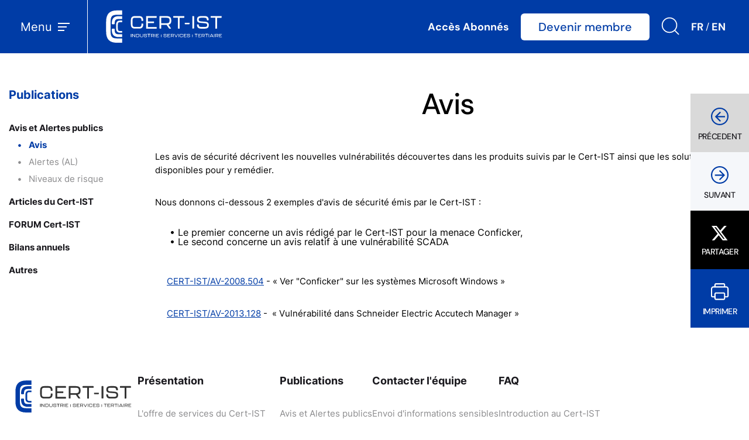

--- FILE ---
content_type: text/html; charset=UTF-8
request_url: https://www.cert-ist.com/public/fr/Avis_SitePublic
body_size: 3857
content:
<!DOCTYPE html PUBLIC "-//W3C//DTD XHTML 1.0 Strict//EN" "http://www.w3.org/TR/xhtml1/DTD/xhtml1-strict.dtd"><html xmlns="http://www.w3.org/1999/xhtml" xml:lang="en" lang="en">
<head>
	<title>Computer Emergency Response Team - Industrie Services et Tertiaire</title>
	
	<meta http-equiv="content-type" content="text/html; charset=UTF-8">
	<meta name="Copyright" content="Cert-IST (c) 1999-2026">
	<meta name="Language" content="fr">
	<meta name="keywords" content="Cert-ist, cert, csirt, France, francais, incidents, avis, avis de sécurité, dangers, alertes, alertes de sécurité, risque, risques, sécurité, informatique, sécurité informatique, first, coordination, Computer Emergency Response Team, Industrie, Services, Tertiaire, menaces, crises, virus, worm, cheval de Troie, troyen, faille, vulnérabilité, securite, actualité s�curité, news, sécuriser, securiser, security, privacy, securite informatique, veille, veille de sécurité, failles de sécurité, incidents de sécurité, piratage informatique, cybersécurité, cyber sécurité, cybercriminalité, attaques,  veille en vulnérabilités, observatoire, surveillance, francophone">
	<meta name="author" content="Cert-IST">
	<meta name="Publisher" content="Cert-IST">
	<meta name="description" content="Cert-IST :Computer Emergency Response Team - Industrie, Services et Tertiaire. Le Cert-IST est un centre d'alerte et de réaction aux attaques informatiques destiné aux entreprises françaises. Le Cert-IST est une association de Loi 1901, qui a pour vocation d'assurer pour ses Adhérents des services de prévention des risques et d'assistance aux traitements d'incidents.">
	
    <!-- Balises pour affichage sur mobile -->
    <meta name="viewport" content="width=device-width, initial-scale=1.0">
    <!-- Balises SEO -->
    <meta name="robots" content="index, follow">
    <meta name="revisit-after" content="7 days">

    <!-- Balises de partage Open Graph / Facebook -->
    <meta property="og:title" content="Avis">
    <meta property="og:type" content="website">
    <meta property="og:url" content="https://www.cert-ist.com/public/fr/Avis_SitePublic">
    <meta property="og:image" content="https://www.cert-ist.com/bundles/certcommon/images/page-2.png">
    <meta property="og:description" content="Premier centre d’alerte et de réaction aux attaques informatiques">
    <meta property="og:site_name" content="Cert-IST">

    <!-- Balises de partage Twitter Card -->
    <meta name="twitter:card" content="summary_large_image">
    <meta name="twitter:site" content="@cert_ist">
    <meta name="twitter:title" content="Avis">
    <meta name="twitter:description" content="Premier centre d’alerte et de réaction aux attaques informatiques">
    <meta name="twitter:image" content="https://www.cert-ist.com/bundles/certcommon/images/page-2.png">

            <link href="/bundles/certcommon/css/app.css" rel="stylesheet" type="text/css" />
    


	
	
	
</head>
<body>

                                
	    <header id="header">
    <nav id="nav">
        <div class="nav-label">Menu <span class="nav-label-icon"></span></div>
        <ul class="nav-menu">
<li class="first">
<a href="/public/fr/home">Accueil</a>
</li>
<li>
<a href="/public/fr/presentation">Présentation</a>
<ul class="submenu">
<li class="first">
<a href="/public/fr/loffredeservicesduCertIST">L&#039;offre de services du Cert-IST</a>
</li>
<li>
<a href="/public/fr/AssociationCertIST">Association Cert-IST</a>
</li>
<li>
<a href="/public/fr/rfc2350">RFC 2350</a>
</li>
<li>
<a href="/public/fr/Partenariat">Coopération</a>
</li>
<li>
<a href="/public/fr/politiquededivulgationdesfailles">Politique de divulgation des failles</a>
</li>
<li class="last">
<a href="/public/fr/interlocuteur">Nos interlocuteurs</a>
<ul class="submenu">
<li class="first">
<a href="/public/fr/Liens_Certs">CERTs</a>
</li>
<li>
<a href="/public/fr/Liens_sites_officiels_francais">Sites officiels français</a>
</li>
<li class="last">
<a href="/public/fr/Liens_Editeurs">Editeurs</a>
</li>
</ul>
</li>
</ul>
</li>
<li class="menu_selected">
<a href="/public/fr/ressources">Publications</a>
<ul class="submenu">
<li class="first">
<a href="/public/fr/Avis">Avis et Alertes publics</a>
<ul class="submenu">
<li class="current first">
<a href="/public/fr/Avis_SitePublic">Avis</a>
</li>
<li>
<a href="/public/fr/Dangers_Alertes_SitePublic">Alertes (AL)</a>
</li>
<li class="last">
<a href="/public/fr/Risque">Niveaux de risque</a>
</li>
</ul>
</li>
<li>
<a href="/public/fr/Publications_ArticlesBulletins">Articles du Cert-IST</a>
</li>
<li>
<a href="/public/fr/forum">FORUM Cert-IST</a>
</li>
<li>
<a href="/public/fr/bilans">Bilans annuels</a>
</li>
<li class="last">
<a href="/public/fr/publications_divers">Autres</a>
</li>
</ul>
</li>
<li>
<a href="/public/fr/conditionAdhesion">Adhésion au Cert-IST</a>
</li>
<li>
<a href="/public/fr/contacts">Contacter l&#039;équipe</a>
<ul class="submenu">
<li class="first">
<a href="/public/fr/Infossensibles">Envoi d&#039;informations sensibles</a>
</li>
<li>
<a href="/public/fr/ClePGP">Clé PGP &amp; Certificat SMIME</a>
</li>
<li>
<a href="/public/fr/declarerIncident">Déclarer un incident</a>
</li>
<li>
<a href="/public/fr/declarerVulnerabilite">Déclarer une vulnérabilité</a>
</li>
<li class="last">
<a href="/public/fr/Plainte">Porter plainte</a>
</li>
</ul>
</li>
<li class="last">
<a href="/public/fr/faq">FAQ</a>
<ul class="submenu">
<li class="first">
<a href="/public/fr/Introduction">Introduction au Cert-IST</a>
<ul class="submenu">
<li class="first">
<a href="/public/fr/QuestcequeleCertIST">Qu’est-ce que le Cert-IST ?</a>
</li>
<li>
<a href="/public/fr/QueveutdirelacronymeCertIST">Que veut dire l’acronyme Cert-IST ?</a>
</li>
<li>
<a href="/public/fr/ParquileCertISTatiletefonde">Par qui le Cert-IST a-t-il été fondé ?</a>
</li>
<li>
<a href="/public/fr/DepuiscombiendetempsleCertISTfonctionnetil">Depuis combien de temps le Cert-IST fonctionne t-il ?</a>
</li>
<li>
<a href="/public/fr/QuelestlelienentreleCertISTetlesautresCERTs">Quel est le lien entre le Cert-IST et les autres CERT ?</a>
</li>
<li class="last">
<a href="/public/fr/QuestcequeleFIRST">Qu’est-ce que le FIRST ?</a>
</li>
</ul>
</li>
<li>
<a href="/public/fr/LesservicesCertIST">Les services Cert-IST</a>
<ul class="submenu">
<li class="first">
<a href="/public/fr/faq_service">Quels sont les services proposés par le Cert-IST ?</a>
</li>
<li class="last">
<a href="/public/fr/Commentpuisjeprofiterdecesservices">Comment puis-je bénéficier de ces services ?</a>
</li>
</ul>
</li>
<li>
<a href="/public/fr/faq_accueil">Page d&#039;accueil</a>
<ul class="submenu">
<li class="first">
<a href="/public/fr/faq_menace">Que trouve-t-on dans la rubrique &quot;Menaces en cours&quot; ?</a>
</li>
<li>
<a href="/public/fr/faq_AV">Que trouve-t-on dans la rubrique &quot;Exemples d&#039;avis&quot; ?</a>
</li>
<li class="last">
<a href="/public/fr/faq_AVdetail">Peut-on afficher le contenu des avis listés dans la rubrique &quot;Exemples d&#039;avis&quot; ?</a>
</li>
</ul>
</li>
<li>
<a href="/public/fr/faq_fonctionnement">Fonctionnement du site</a>
<ul class="submenu">
<li class="first">
<a href="/public/fr/faq_recherche">Comment effectuer une recherche sur le site public ?</a>
</li>
<li>
<a href="/public/fr/faq_plan">Où trouver le plan du site web ?</a>
</li>
<li class="last">
<a href="/public/fr/faq_privepublic">Quelle est la différence entre le site public et le site privé du Cert-IST ?</a>
</li>
</ul>
</li>
<li class="last">
<a href="/public/fr/faq_incident">Signaler un incident ou une vulnérabilité</a>
<ul class="submenu">
<li class="first">
<a href="/public/fr/faq_signaler">Comment signaler un incident ou une vulnérabilité ?</a>
</li>
<li>
<a href="/public/fr/faq_pgp">Comment envoyer des informations sensibles au Cert-IST ?</a>
</li>
<li class="last">
<a href="/public/fr/faq_policy">Le Cert-IST a-t-il une politique de divulgation des failles ?</a>
</li>
</ul>
</li>
</ul>
</li>
</ul>

    </nav>
    <a href="/public/fr/home" class="logo"><img src="/bundles/certcommon/images/logo-cert-ist.svg" alt="Cert IST" width="220" height="79" /></a>
    <div class="header-right">
        <a href="/private/fr" class="btn-login">Accès Abonnés</a>
        <a href="/public/fr/conditionAdhesion" class="btn btn-white btn-member">Devenir membre</a>
        <a href="#" class="btn-search"><img src="/bundles/certcommon/images/search.svg" alt="Rechercher" width="31" height="31" /></a>
        <a href="/public/fr/Avis_SitePublic">FR</a>&nbsp;/&nbsp;<a href="/public/en/Avis_SitePublic">EN</a>
    </div>
    <div class="header-search-container">
        <form action="/public/fr/searchResult">
            <input type="text" placeholder="Rechercher" name="search">
            <button type="submit">OK</button>
            <button type="reset" class="header-search-btn-reset">
                <img src="/bundles/certcommon/images/cross.svg" alt="Fermer" width="20" height="20" />
            </button>
        </form>
    </div>
</header>
        <main id="main">
    
            <section class="container">

            <div class="page-container">
                        <div class="page-nav">
                    <ul>
<li class="active">
<a href="/public/fr/ressources">Publications</a>
<li class="has-submenu">
<a href="/public/fr/Avis">Avis et Alertes publics</a>
<ul class="submenu">
<li class="active">
<a href="/public/fr/Avis_SitePublic">Avis</a>
</li>
<li>
<a href="/public/fr/Dangers_Alertes_SitePublic">Alertes (AL)</a>
</li>
<li>
<a href="/public/fr/Risque">Niveaux de risque</a>
</li>
</ul>
</li>
<li>
<a href="/public/fr/Publications_ArticlesBulletins">Articles du Cert-IST</a>
</li>
<li>
<a href="/public/fr/forum">FORUM Cert-IST</a>
</li>
<li>
<a href="/public/fr/bilans">Bilans annuels</a>
</li>
<li>
<a href="/public/fr/publications_divers">Autres</a>
</li>
</li>
</ul>

                </div>
        
                        <article class="page-content">
                    <h1 class="page-title">Avis</h1>
                    <div class="page-block">
                        <!-- DEBUT du contenu de la page -->
                        <p>Les avis de sécurité décrivent les nouvelles vulnérabilités découvertes dans les produits suivis par le Cert-IST ainsi que les solutions disponibles pour y remédier.</p>

<p>Nous donnons ci-dessous 2 exemples d'avis de sécurité émis par le Cert-IST :</p>

<div>&nbsp;&nbsp;&nbsp;&nbsp; • Le premier concerne un avis rédigé par le Cert-IST pour la menace Conficker,</div>

<div>&nbsp;&nbsp;&nbsp;&nbsp; • Le second concerne un avis relatif à une vulnérabilité SCADA</div>

<div>&nbsp;</div>

<p>&nbsp;&nbsp;&nbsp;&nbsp; <a href="/pub/files/CERT-IST_AV-2008.504-fr.pdf">CERT-IST/AV-2008.504</a> - «&nbsp;Ver "Conficker" sur les systèmes Microsoft Windows&nbsp;»</p>

<p>&nbsp;&nbsp;&nbsp;&nbsp; <a href="/pub/files/CERT-IST_AV-2013.128-fr.pdf">CERT-IST/AV-2013.128</a> -&nbsp; « Vulnérabilité dans Schneider Electric Accutech Manager »</p>
                        <!-- FIN du contenu de la page -->
                    </div>
                </article>
                    </div>


        </section>
                        <div class="toolbar">
            <a href="#" class="toolbar-item toolbar-item-prev" id="prevLink">
                <span class="toolbar-item-icon">
                    <img src="/bundles/certcommon/images/page-prev.svg" alt="Précedent" />
                </span>
                <span class="toolbar-item-label">Précedent</span>
            </a>
            <a href="#" class="toolbar-item toolbar-item-next" id="nextLink">
                <span class="toolbar-item-icon">
                    <img src="/bundles/certcommon/images/page-next.svg" alt="Suivant" />
                </span>
                <span class="toolbar-item-label">Suivant</span>
            </a>
            <a href="https://twitter.com/share?url=https%3A%2F%2Fwww.cert-ist.com%2F/public/fr/Avis_SitePublic" target="_blank" class="toolbar-item toolbar-item-share">
                <span class="toolbar-item-icon">
                    <img src="/bundles/certcommon/images/page-share-x.svg" alt="Partager sur X" />
                </span>
                <span class="toolbar-item-label">Partager</span>
            </a>
            <a href="javascript:if(window.print)window.print()" class="toolbar-item toolbar-item-print">
                <span class="toolbar-item-icon">
                    <img src="/bundles/certcommon/images/page-print.svg" alt="Imprimer" />
                </span>
                <span class="toolbar-item-label">Imprimer</span>
            </a>
        </div>
                </main>

    <div class="container">
    <div class="footer-top">
        <div class="footer-logo">
            <a href="/public/fr/home"><img src="/bundles/certcommon/images/logo-cert-ist-footer.svg" alt="Cert-IST" class="logo" width="220" height="79" /></a>
        </div>
        <div class="footer-nav">
            <ul>
<li class="title">
<a href="/public/fr/presentation">Présentation</a></li>
<li>
<a href="/public/fr/loffredeservicesduCertIST">L&#039;offre de services du Cert-IST</a></li>
<li>
<a href="/public/fr/AssociationCertIST">Association Cert-IST</a></li>
<li>
<a href="/public/fr/rfc2350">RFC 2350</a></li>
<li>
<a href="/public/fr/Partenariat">Coopération</a></li>
<li>
<a href="/public/fr/politiquededivulgationdesfailles">Politique de divulgation des failles</a></li>
<li>
<a href="/public/fr/interlocuteur">Nos interlocuteurs</a></li>
</ul>
<ul>
<li class="menu_selected title">
<a href="/public/fr/ressources">Publications</a></li>
<li>
<a href="/public/fr/Avis">Avis et Alertes publics</a></li>
<li>
<a href="/public/fr/Publications_ArticlesBulletins">Articles du Cert-IST</a></li>
<li>
<a href="/public/fr/forum">FORUM Cert-IST</a></li>
<li>
<a href="/public/fr/bilans">Bilans annuels</a></li>
<li>
<a href="/public/fr/publications_divers">Autres</a></li>
</ul>
<ul>
<li class="title">
<a href="/public/fr/contacts">Contacter l&#039;équipe</a></li>
<li>
<a href="/public/fr/Infossensibles">Envoi d&#039;informations sensibles</a></li>
<li>
<a href="/public/fr/ClePGP">Clé PGP &amp; Certificat SMIME</a></li>
<li>
<a href="/public/fr/declarerIncident">Déclarer un incident</a></li>
<li>
<a href="/public/fr/declarerVulnerabilite">Déclarer une vulnérabilité</a></li>
<li>
<a href="/public/fr/Plainte">Porter plainte</a></li>
</ul>
<ul>
<li class="title">
<a href="/public/fr/faq">FAQ</a></li>
<li>
<a href="/public/fr/Introduction">Introduction au Cert-IST</a></li>
<li>
<a href="/public/fr/LesservicesCertIST">Les services Cert-IST</a></li>
<li>
<a href="/public/fr/faq_accueil">Page d&#039;accueil</a></li>
<li>
<a href="/public/fr/faq_fonctionnement">Fonctionnement du site</a></li>
<li>
<a href="/public/fr/faq_incident">Signaler un incident ou une vulnérabilité</a></li>
</ul>

        </div>
    </div>
    <div class="footer-bottom">
        <p class="footer-copyright">© 2026 <a href="/public/fr/home">Cert-IST</a></p>
        <ul>
            <li><a href="/public/fr/legal_notice">Mentions légales</a></li>
            <li><a href="/public/fr/_sitemap_" id="site_map">Plan du Site</a></li>
            <li><a href="https://twitter.com/cert_ist" target="_blank"><img src="/bundles/certcommon/images/x-blue.svg" width="20" height="18" alt="X"></a></li>
        </ul>
    </div>
</div>

    <script src="/bundles/certcommon/js/swiper-bundle.min.js"></script>
    <script src="/bundles/certcommon/js/appear.min.js"></script>
    <script src="/bundles/certcommon/js/progressbar.min.js"></script>
    <script src="/bundles/certcommon/js/app.js"></script>
            <script src="/bundles/certcommon/js/navigation.js"></script>
    </body>
</html>


--- FILE ---
content_type: text/css
request_url: https://www.cert-ist.com/bundles/certcommon/css/app.css
body_size: 148
content:
@import '_fonts.css';
@import '_colors.css';
@import '_swiper-bundle.min.css';
@import '_buttons.css';
@import '_default.css';
@import '_components.css';
@import '_nav.css';
@import '_page.css';
@import '_404.css';
@import '_member.css';
@import '_faq.css';
@import '_keys.css';
@import '_forum.css';
@import '_search.css';
@import '_articles.css';
@import '_form.css';
@import '_print.css';

--- FILE ---
content_type: text/css
request_url: https://www.cert-ist.com/bundles/certcommon/css/_fonts.css
body_size: 618
content:
/* dm-sans-100 - latin */
@font-face {
    font-display: swap; /* Check https://developer.mozilla.org/en-US/docs/Web/CSS/@font-face/font-display for other options. */
    font-family: 'DM Sans';
    font-style: normal;
    font-weight: 100;
    src: url('../fonts/dm-sans-v14-latin-100.woff2') format('woff2'); /* Chrome 36+, Opera 23+, Firefox 39+, Safari 12+, iOS 10+ */
  }
  
  /* dm-sans-100italic - latin */
  @font-face {
    font-display: swap; /* Check https://developer.mozilla.org/en-US/docs/Web/CSS/@font-face/font-display for other options. */
    font-family: 'DM Sans';
    font-style: italic;
    font-weight: 100;
    src: url('../fonts/dm-sans-v14-latin-100italic.woff2') format('woff2'); /* Chrome 36+, Opera 23+, Firefox 39+, Safari 12+, iOS 10+ */
  }
  
  /* dm-sans-200 - latin */
  @font-face {
    font-display: swap; /* Check https://developer.mozilla.org/en-US/docs/Web/CSS/@font-face/font-display for other options. */
    font-family: 'DM Sans';
    font-style: normal;
    font-weight: 200;
    src: url('../fonts/dm-sans-v14-latin-200.woff2') format('woff2'); /* Chrome 36+, Opera 23+, Firefox 39+, Safari 12+, iOS 10+ */
  }
  
  /* dm-sans-200italic - latin */
  @font-face {
    font-display: swap; /* Check https://developer.mozilla.org/en-US/docs/Web/CSS/@font-face/font-display for other options. */
    font-family: 'DM Sans';
    font-style: italic;
    font-weight: 200;
    src: url('../fonts/dm-sans-v14-latin-200italic.woff2') format('woff2'); /* Chrome 36+, Opera 23+, Firefox 39+, Safari 12+, iOS 10+ */
  }
  
  /* dm-sans-300 - latin */
  @font-face {
    font-display: swap; /* Check https://developer.mozilla.org/en-US/docs/Web/CSS/@font-face/font-display for other options. */
    font-family: 'DM Sans';
    font-style: normal;
    font-weight: 300;
    src: url('../fonts/dm-sans-v14-latin-300.woff2') format('woff2'); /* Chrome 36+, Opera 23+, Firefox 39+, Safari 12+, iOS 10+ */
  }
  
  /* dm-sans-300italic - latin */
  @font-face {
    font-display: swap; /* Check https://developer.mozilla.org/en-US/docs/Web/CSS/@font-face/font-display for other options. */
    font-family: 'DM Sans';
    font-style: italic;
    font-weight: 300;
    src: url('../fonts/dm-sans-v14-latin-300italic.woff2') format('woff2'); /* Chrome 36+, Opera 23+, Firefox 39+, Safari 12+, iOS 10+ */
  }
  
  /* dm-sans-regular - latin */
  @font-face {
    font-display: swap; /* Check https://developer.mozilla.org/en-US/docs/Web/CSS/@font-face/font-display for other options. */
    font-family: 'DM Sans';
    font-style: normal;
    font-weight: 400;
    src: url('../fonts/dm-sans-v14-latin-regular.woff2') format('woff2'); /* Chrome 36+, Opera 23+, Firefox 39+, Safari 12+, iOS 10+ */
  }
  
  /* dm-sans-italic - latin */
  @font-face {
    font-display: swap; /* Check https://developer.mozilla.org/en-US/docs/Web/CSS/@font-face/font-display for other options. */
    font-family: 'DM Sans';
    font-style: italic;
    font-weight: 400;
    src: url('../fonts/dm-sans-v14-latin-italic.woff2') format('woff2'); /* Chrome 36+, Opera 23+, Firefox 39+, Safari 12+, iOS 10+ */
  }
  
  /* dm-sans-500 - latin */
  @font-face {
    font-display: swap; /* Check https://developer.mozilla.org/en-US/docs/Web/CSS/@font-face/font-display for other options. */
    font-family: 'DM Sans';
    font-style: normal;
    font-weight: 500;
    src: url('../fonts/dm-sans-v14-latin-500.woff2') format('woff2'); /* Chrome 36+, Opera 23+, Firefox 39+, Safari 12+, iOS 10+ */
  }
  
  /* dm-sans-500italic - latin */
  @font-face {
    font-display: swap; /* Check https://developer.mozilla.org/en-US/docs/Web/CSS/@font-face/font-display for other options. */
    font-family: 'DM Sans';
    font-style: italic;
    font-weight: 500;
    src: url('../fonts/dm-sans-v14-latin-500italic.woff2') format('woff2'); /* Chrome 36+, Opera 23+, Firefox 39+, Safari 12+, iOS 10+ */
  }
  
  /* dm-sans-600 - latin */
  @font-face {
    font-display: swap; /* Check https://developer.mozilla.org/en-US/docs/Web/CSS/@font-face/font-display for other options. */
    font-family: 'DM Sans';
    font-style: normal;
    font-weight: 600;
    src: url('../fonts/dm-sans-v14-latin-600.woff2') format('woff2'); /* Chrome 36+, Opera 23+, Firefox 39+, Safari 12+, iOS 10+ */
  }
  
  /* dm-sans-600italic - latin */
  @font-face {
    font-display: swap; /* Check https://developer.mozilla.org/en-US/docs/Web/CSS/@font-face/font-display for other options. */
    font-family: 'DM Sans';
    font-style: italic;
    font-weight: 600;
    src: url('../fonts/dm-sans-v14-latin-600italic.woff2') format('woff2'); /* Chrome 36+, Opera 23+, Firefox 39+, Safari 12+, iOS 10+ */
  }
  
  /* dm-sans-700 - latin */
  @font-face {
    font-display: swap; /* Check https://developer.mozilla.org/en-US/docs/Web/CSS/@font-face/font-display for other options. */
    font-family: 'DM Sans';
    font-style: normal;
    font-weight: 700;
    src: url('../fonts/dm-sans-v14-latin-700.woff2') format('woff2'); /* Chrome 36+, Opera 23+, Firefox 39+, Safari 12+, iOS 10+ */
  }
  
  /* dm-sans-700italic - latin */
  @font-face {
    font-display: swap; /* Check https://developer.mozilla.org/en-US/docs/Web/CSS/@font-face/font-display for other options. */
    font-family: 'DM Sans';
    font-style: italic;
    font-weight: 700;
    src: url('../fonts/dm-sans-v14-latin-700italic.woff2') format('woff2'); /* Chrome 36+, Opera 23+, Firefox 39+, Safari 12+, iOS 10+ */
  }
  
  /* dm-sans-800 - latin */
  @font-face {
    font-display: swap; /* Check https://developer.mozilla.org/en-US/docs/Web/CSS/@font-face/font-display for other options. */
    font-family: 'DM Sans';
    font-style: normal;
    font-weight: 800;
    src: url('../fonts/dm-sans-v14-latin-800.woff2') format('woff2'); /* Chrome 36+, Opera 23+, Firefox 39+, Safari 12+, iOS 10+ */
  }
  
  /* dm-sans-800italic - latin */
  @font-face {
    font-display: swap; /* Check https://developer.mozilla.org/en-US/docs/Web/CSS/@font-face/font-display for other options. */
    font-family: 'DM Sans';
    font-style: italic;
    font-weight: 800;
    src: url('../fonts/dm-sans-v14-latin-800italic.woff2') format('woff2'); /* Chrome 36+, Opera 23+, Firefox 39+, Safari 12+, iOS 10+ */
  }
  
  /* dm-sans-900 - latin */
  @font-face {
    font-display: swap; /* Check https://developer.mozilla.org/en-US/docs/Web/CSS/@font-face/font-display for other options. */
    font-family: 'DM Sans';
    font-style: normal;
    font-weight: 900;
    src: url('../fonts/dm-sans-v14-latin-900.woff2') format('woff2'); /* Chrome 36+, Opera 23+, Firefox 39+, Safari 12+, iOS 10+ */
  }
  
  /* dm-sans-900italic - latin */
  @font-face {
    font-display: swap; /* Check https://developer.mozilla.org/en-US/docs/Web/CSS/@font-face/font-display for other options. */
    font-family: 'DM Sans';
    font-style: italic;
    font-weight: 900;
    src: url('../fonts/dm-sans-v14-latin-900italic.woff2') format('woff2'); /* Chrome 36+, Opera 23+, Firefox 39+, Safari 12+, iOS 10+ */
  }
  

/* inter-regular - latin */
@font-face {
  font-display: swap; /* Check https://developer.mozilla.org/en-US/docs/Web/CSS/@font-face/font-display for other options. */
  font-family: 'Inter';
  font-style: normal;
  font-weight: 400;
  src: url('../fonts/inter-v13-latin-regular.woff2') format('woff2'), /* Chrome 36+, Opera 23+, Firefox 39+, Safari 12+, iOS 10+ */
       url('../fonts/inter-v13-latin-regular.ttf') format('truetype'); /* Chrome 4+, Firefox 3.5+, IE 9+, Safari 3.1+, iOS 4.2+, Android Browser 2.2+ */
}

/* inter-700 - latin */
@font-face {
  font-display: swap; /* Check https://developer.mozilla.org/en-US/docs/Web/CSS/@font-face/font-display for other options. */
  font-family: 'Inter';
  font-style: normal;
  font-weight: 700;
  src: url('../fonts/inter-v13-latin-700.woff2') format('woff2'), /* Chrome 36+, Opera 23+, Firefox 39+, Safari 12+, iOS 10+ */
       url('../fonts/inter-v13-latin-700.ttf') format('truetype'); /* Chrome 4+, Firefox 3.5+, IE 9+, Safari 3.1+, iOS 4.2+, Android Browser 2.2+ */
}

/* inter-900 - latin */
@font-face {
  font-display: swap; /* Check https://developer.mozilla.org/en-US/docs/Web/CSS/@font-face/font-display for other options. */
  font-family: 'Inter';
  font-style: normal;
  font-weight: 900;
  src: url('../fonts/inter-v13-latin-900.woff2') format('woff2'), /* Chrome 36+, Opera 23+, Firefox 39+, Safari 12+, iOS 10+ */
       url('../fonts/inter-v13-latin-900.ttf') format('truetype'); /* Chrome 4+, Firefox 3.5+, IE 9+, Safari 3.1+, iOS 4.2+, Android Browser 2.2+ */
}

.dm-sans {
  font-family: 'DM Sans';
}

--- FILE ---
content_type: text/css
request_url: https://www.cert-ist.com/bundles/certcommon/css/_colors.css
body_size: 242
content:
:root {
    --blue: #003CA6;
    --gray-light: #F5F7FA;
    --blue-hover: #3363b8;
    --blue-click: #003085;
    --black: #1A191E;
    --red: #FC0000;
    --pink: #FF4068;
    --orange: #FB9900;
    --yellow: #F4F519;
    --scarlet: #830003;
    --green: #4CAF50;
    --blue-light: #2196F3;
    --gray: #485462;
    --white: #FFFFFF;
}

.blue {
    color: var(--blue);
}

.bg-gray-light {
    background-color: var(--gray-light);
}

--- FILE ---
content_type: text/css
request_url: https://www.cert-ist.com/bundles/certcommon/css/_buttons.css
body_size: 491
content:
/**
* Buttons
*/

.btn, button, input.button {
    display: flex;
    align-items: center;
    justify-content: center;
    padding: 13px 30px;
    color: var(--white);
    background-color: var(--blue);
    border-radius: 6px;
    text-decoration: none;
    font-size: 16px;
    font-weight: 500;
    text-align: center;
    font-family: 'DM Sans';
    border: none;
    cursor: pointer;
}

.btn:hover {
    background-color: var(--blue-hover);
    color: var(--white);
}

.btn:active {
    background-color: var(--blue-click);
    color: var(--white);
}

.btn-small {
    padding: 10px 20px;
}

.btn-white {
    background-color: var(--white);
    color: var(--blue);
}

.btn-bordered {
    border-radius: 6px;
    border: 2px solid #E8E8E8;
    background: #fff;
    color: var(--black);
}

.btn-text {
    background-color: transparent;
    color: var(--blue);
    font-size: 18px;
}

.btn-text:hover {
    background-color: transparent;
    color: var(--blue);
}

.btn-text:active {
    background-color: transparent;
    color: var(--blue);
}

.btn-arrow-right:after {
    content: '';
    width: 24px;
    height: 24px;
    background-image: url('/bundles/certcommon/images/btn-arrow-right-blue.svg');
    background-repeat: no-repeat;
    background-position: 0 0;  
    background-size: 24px 24px;
    margin-left: 5px;     
}


--- FILE ---
content_type: text/css
request_url: https://www.cert-ist.com/bundles/certcommon/css/_default.css
body_size: 1175
content:

* {
    box-sizing: border-box;
    -webkit-font-smoothing: antialiased;
}

html, body {
    height: 100%;
    margin: 0;
    padding: 0;
    font-family: 'Inter';
    font-weight: 400;
    font-size: 16px;
    line-height: 1;
}

body {
    padding-top: 91px;
}

body.has-alert {
    padding-top: 174px;
}

@media screen and (max-width: 630px) { 
    body.has-alert {
        padding-top: 149px;
    }
}

h1 {
    font-weight: 500;
    font-size: 50px;
    letter-spacing: -1.5px;
    line-height: 110%;
    font-family: 'DM Sans';
}

h2 {
    font-weight: 500;
    font-size: 25px;
    line-height: 110%;
    font-family: 'DM Sans';
}

@media screen and (max-width: 1160px) {
    h1 {
        font-size: 40px;
    }
}

p, p.tiny {
    margin: 32px 0;
    font-size: 15px;
    line-height: 23px;
}

p.small {
    font-size: 18px;
    line-height: 180%;
}

p.medium {
    font-weight: 500;
    font-size: 20px;
}

p.big {
    font-size: 25px;
    font-weight: 500;
    line-height: 110%; 
}

ul {
    padding-left: 16px;
}

li {
    font-size: 15px;
    line-height: 23px;
}

ul.small li {
    font-size: 18px;
    line-height: 180%;
}

a {
    color: var(--blue);
}

img {
    max-width: 100%;
    height: auto;
}

.rounded {
    border-radius: 16px;
}

.home-icon {
    display: flex;
    align-items: center;
    text-decoration: none;
    height: 50px;
    padding-left: 65px;
    font-size: 20px;
    font-weight: 500;
    font-family: 'DM Sans';
    background: url('/bundles/certcommon/images/home.svg') no-repeat left center;
    color: var(--black);
}

.home-icon:hover, .home-icon:focus {
    color: var(--blue);
}

#main {
    position: relative;
    z-index: 1;
}

.container {
    max-width: 1350px;
    margin: 60px auto;
    padding: 0 15px;
}

.container-medium {
    max-width: 1230px;
    margin: 0 auto;
    padding: 0 15px;
}

.container-small {
    max-width: 1190px;
    margin: 0 auto;
    padding: 0 15px;  
}

.container-tiny {
    max-width: 1030px;
    margin: 0 auto;
    padding: 0 15px;
}

.container-gray-light {
    background-color: var(--gray-light);
    padding: 60px 15px;
}

.container-gray-light.no-padding {
    padding: 0 15px;
}

/**
* ALERTE
*/
.top-alert {
    position: fixed;
    z-index: 2; 
    top: 91px;
    left: 0;
    width: 100%;
    border-top: 10px solid var(--pink);
    display: flex;
    justify-content: center;
    color: var(--white);
}

.top-alert + .container {
    margin-top: 30px;
}

.top-alert-left, .top-alert-right {
    display: flex;
}

.top-alert-left {
    justify-content: flex-end;
}

.top-alert-center {
    display: flex;
    align-items: center;
    justify-content: center;
    background-color: var(--pink);
    height: 73px;
    margin-top: -1px;
}

.top-alert-icon {
    margin-right: 15px;
}

.top-alert-title {
    font-family: 'DM Sans';
    font-size: 20px;
    font-weight: 700;
}

.top-alert-description {
    font-weight: 500;
    margin: 5px 0;
}

@media screen and (max-width: 630px) {
    .top-alert {
        border-top: none;
    }
    .top-alert-left, .top-alert-right {
        display: none;
    }
    .top-alert-center {
        width: 100%;
        height: auto;
        padding: 5px;
    }
}

/**
* Style par défaut de Swiper JS
*/
.swiper-nav {
    display: flex;
    align-items: center;
    margin-top: 40px;
}

.swiper-scrollbar-container {
    width: 85%;
    position: relative;
}

.swiper-scrollbar {
    left: 0 !important;
    top: -7px !important;
    height: 15px !important;
    background-color: var(--white) !important;
    cursor: pointer;
}

.swiper-scrollbar .swiper-scrollbar-drag {
    background-color: var(--blue) !important;
    cursor: move;
}

.swiper-buttons {
    width: 15%;
    display: flex;
    justify-content: center;
}

.swiper-buttons > div {
    margin: 0 10px;
    cursor: pointer;
    position: relative;
    top: auto;
    left: auto;
    right: auto;
    height: 50px;
    width: 50px;
}

.swiper-buttons > div:after {
    content: none;
}

.block-hub-swiper-buttons > div.swiper-button-disabled {
    opacity: 0.5;
    cursor: not-allowed;
}

@media screen and (max-width: 1023px) {
    .swiper-scrollbar-container {
        display: none;
    }
    .swiper-buttons {
        width: 100%;
    }
}

--- FILE ---
content_type: text/css
request_url: https://www.cert-ist.com/bundles/certcommon/css/_components.css
body_size: 2587
content:
/**
* Tooltip
*/
.tooltip {
    display: inline-block;
    width: 20px;
    position: relative;
    z-index: 99;
    text-align: left;
}

.tooltip-content {
    display: none
}

.tooltip:hover .tooltip-content {
    display: block;
    position: absolute;
    top: 100%;
    right: 0;
    width: 300px;
    background-color: var(--white);
    color: var(--blue);
    border-radius: 16px;
    padding: 10px;
    border: 1px solid var(--blue);
    box-shadow: 0px 4px 16px rgba(0, 0, 0, 0.1);
    z-index: 1;
    font-weight: normal;
    font-size: 14px;
    line-height: 1.1;
    margin: 0;
    text-transform: none;
}

/**
* Bloc "Contenu"
*/
.block-content {
    display: flex;
    justify-content: space-between;
}

.block-content-center {
    align-items: center;
}

.block-content-variant {
    padding: 60px 0 0;
}

.block-content-text {
    width: 48%;
}

.block-content-text h1 {
    margin: 20px 0;
}

.block-content-text p {
    font-size: 25px;
    font-weight: 500;
    line-height: 110%;
    font-family: 'DM Sans';
    margin: 20px 0;
}

.block-content-text-buttons {
    display: flex;
    gap: 0 20px;
}

.block-content-image {
    width: 48%;
    display: flex;
    justify-content: center;
}

.block-content-variant .block-content-text {
    width: 56%;
    padding-top: 20px;
}

.block-content-variant .block-content-text h1 {
    font-size: 25px;
}

.block-content-variant .block-content-text p {
    font-size: 40px;
}

.block-content-variant .block-content-image {
    width: 40%;
}

@media screen and (max-width: 900px) {
    .block-content {
        flex-wrap: wrap;
    }
    .block-content-text {
        padding-right: 0;
    }
    .block-content-text, .block-content-image {
        width: 100% !important;  
    }
    .block-content-variant {
        padding: 30px 0 0;
    }
    .block-content-variant .block-content-text h1 {
        font-size: 20px;
    }
    .block-content-variant .block-content-text p {
        font-size: 28px;    
    }
}

@media screen and (max-width: 460px) {
    .block-content-text-buttons {
        flex-wrap: wrap;
        gap: 20px;
    }

    .block-content-text-buttons .btn {
        width: 100%;
    }
}

/**
* Bloc "Chiffres clés"
*/
.block-numbers {
    display: flex;
    justify-content: space-between;
    color: var(--blue);
    text-align: center;
    padding: 20px 0;
}

.block-numbers .item .item-number {
    font-size: 60px;
    font-weight: 900; 
}

.block-numbers .item .item-description {
    font-size: 20px;
    font-weight: 700;
    margin-top: 10px;
}

@media screen and (max-width: 1260px) {
    .block-numbers .item .item-number {
        font-size: 40px;
    }
    .block-numbers .item .item-description {
        font-size: 18px;
    }
}

@media screen and (max-width: 1023px) {
    .block-numbers {
        padding: 0;
        flex-wrap: wrap;
        gap: 40px;
        justify-content: center;
    }
}

@media screen and (max-width: 768px) {
    .block-numbers .item .item-number {
        font-size: 30px;
    }
    .block-numbers .item .item-description {
        font-size: 16px;
    }
}

/**
* Bloc "Niveau d’alerte"
*/
.block-alert {
    display: flex;
    justify-content: space-between;
    align-items: center;
    margin-bottom: 20px;
}

.block-alert-title {
    display: flex;
    align-items: center;
    font-size: 40px;
    font-style: normal;
    font-weight: 500; 
    letter-spacing: -1.2px;
    padding-left: 80px;
    font-family: 'DM Sans';
}

@media screen and (max-width: 820px) {
    .block-alert-title {
        font-size: 28px;
    }
}

.block-alert-title img {
    margin-right: 15px;
}

.block-alert-info {
    display: flex;
    justify-content: center;
    align-items: center;
    width: 48%;
    height: 60px;
    background-color: var(--pink);
    border-radius: 50px;
    font-weight: 700;
    font-size: 20px; 
    text-transform: uppercase;
    color: var(--white);
    font-family: 'DM Sans';
}

@media screen and (max-width: 480px) {
    .block-alert-info {
        font-size: 16px;
    }
}

.block-alert-info > div {
    width: 50%;
    text-align: center;
}

.block-alert-info > div:first-child {
    border-right: 1px solid var(--white);
}

.block-image-target {
    display: flex;
    justify-content: space-between;
}

.block-image-target-left {
    width: 48%;
}

.block-image-target-left img {
    display: flex;
    height: 100%;
    border-radius: 30px;
    object-fit: cover;
    object-position: center;
}

.block-image-target-right {
    display: flex;
    flex-direction: column;
    justify-content: center;
    align-items: center;
    width: 48%;
    text-align: center;
    border-radius: 30px;
    background-color: var(--gray-light);
    position: relative;
    padding: 20px 0;
}

.block-image-target-locked {
    position: absolute;
    top: 0;
    left: 0;
    width: 100%;
    height: 100%;
    display: flex;
    flex-direction: column;
    justify-content: center;
    align-items: center;
    text-align: center;
    background: rgba(245, 247, 250, 0.95);
    border-radius: 30px;
    opacity: 0;
    overflow: hidden;
}

.block-image-target-right:hover .block-image-target-locked, .block-image-target-right:focus .block-image-target-locked {
    opacity: 1;
}

.block-image-target-locked p {
    line-height: 1.5;
    font-size: 15px;
    margin: 20px 0;
    width: 262px;
    max-width: 100%;
}

.block-image-target-locked .btn {
    font-size: 20px;
    font-weight: 700;
    margin-left: -25px;
    transition: all 0.3s ease-in-out;
    transform: translateX(-100%);
}

.block-image-target-right:hover .block-image-target-locked .btn, .block-image-target-right:focus .block-image-target-locked .btn {
    transform: translateX(0);
}

.block-image-target-right ul {
    list-style: none;
    padding: 0;
    margin: 15px 0;
}

.block-image-target-right ul li {
    margin: 10px 0;
}

.block-image-target-right ul li a {
    font-size: 20px;
    font-style: normal;
    font-weight: 700;
    color: var(--black); 
    text-decoration: none;
}

.block-image-target-right ul li a:hover {
    text-decoration: underline;
}

@media screen and (max-width: 900px) {
    .block-alert {
        flex-wrap: wrap;    
    }
    .block-alert-title {
        width: 100%;
        padding-left: 0;
        margin-bottom: 20px;
    }
    .block-alert-info {
        width: 100%;   
    }
    .block-image-target {
        flex-wrap: wrap;
    }
    .block-image-target-left {
        width: 100%;
        margin-bottom: 20px;
    }
    .block-image-target-left img {
        width: 100%;
    }
    .block-image-target-right {
        width: 100%;
    }
}

/**
* Bloc "HUB de gestion de crise"
*/
.block-hub {
    margin-top: 20px;
    background-color: var(--gray-light);
    border-radius: 30px;
    padding: 20px 0;
}

.block-hub-title {
    font-family: 'DM Sans';
    display: flex;
    align-items: center;
    font-size: 40px;    
    font-style: normal;
    font-weight: 500; 
    padding: 0 80px;
    letter-spacing: -1.2px;
}

@media screen and (max-width: 820px) {
    .block-hub-title {
        font-size: 28px;
    }
}

.block-hub-title img {
    margin-right: 15px;
}

.block-hub-swiper-container {
    padding-top: 40px;
    padding-bottom: 40px;
}

.block-hub-item {
    width: 212px;
    padding: 20px;
}

.block-hub-item-locked {
    position: absolute;
    top: 0;
    left: 0;
    width: 100%;
    height: 100%;
    display: flex;
    flex-direction: column;
    justify-content: center;
    align-items: center;
    text-align: center;
    background: rgba(245, 247, 250, 0.95);
    opacity: 0;
    overflow: hidden;
}

.block-hub-item:hover .block-hub-item-locked, .block-hub-item:focus .block-hub-item-locked {
    opacity: 1;
}

.block-hub-item-locked p {
    line-height: 1.5;
    font-size: 15px;
    margin: 20px 0;
}

.block-hub-item-locked .btn {
    font-size: 20px;
    font-weight: 700;
    transition: all 0.3s ease-in-out;
    transform: translateX(-100%);
    padding-left: 0;
    padding-right: 0;
}

.block-hub-item:hover .block-hub-item-locked .btn, .block-hub-item:focus .block-hub-item-locked .btn {
    transform: translateX(0);
}

.block-hub-item-title {    
    font-size: 20px;
    font-weight: 700;
    height: 90px;
    line-height: 1.1;
    margin-bottom: 20px;
    display: -webkit-box; 
    -webkit-box-orient: vertical; 
    -webkit-line-clamp: 4; 
    overflow: hidden; 
    text-overflow: ellipsis; 
}

.block-hub-item-alert-progress-bar {
    height: 16px;
    border-radius: 4px;
    overflow: hidden;
    margin-top: 8px;
    margin-bottom: 20px;
}

.block-hub-item-info-label {
    font-size: 15px;
}

.block-hub-item-info-value {
    font-weight: 700;
    margin-top: 8px;
    margin-bottom: 20px;
}

.block-hub-item-button .btn {
    width: 100%;
}

@media screen and (max-width: 1023px) {
    .block-hub-title {
        padding: 0 30px;
    }
}

/**
* Bloc "Exemples d'avis émis la semaine précédente"
*/
.block-reviews-examples-title {
    text-align: center;
    font-size: 40px;    
    font-style: normal;
    font-weight: 500; 
    letter-spacing: -1.2px;
    font-family: 'DM Sans';
}

@media screen and (max-width: 820px) {
    .block-reviews-examples-title {
        font-size: 28px;
    }
}

.block-reviews-examples-swiper-container {
    padding-top: 40px;
    padding-bottom: 40px;
}

.block-reviews-examples-item {
    position: relative;
    width: 212px;
    padding: 20px;
    border-radius: 14px; 
    background-color: var(--gray-light);
}

.block-reviews-examples-item:hover {
    z-index: 2;
}

.block-reviews-examples-item-locked {
    position: absolute;
    top: 0;
    left: 0;
    width: 100%;
    height: 100%;
    display: flex;
    flex-direction: column;
    justify-content: center;
    align-items: center;
    text-align: center;
    border-radius: 14px; 
    background: rgba(245, 247, 250, 0.95);
    opacity: 0;
    overflow: hidden;
}

.block-reviews-examples-item:hover .block-reviews-examples-item-locked, .block-reviews-examples-item:focus .block-reviews-examples-item-locked {
    opacity: 1;
}

.block-reviews-examples-item-locked p {
    line-height: 1.5;
    font-size: 15px;
    margin: 20px 0;
}

.block-reviews-examples-item-locked .btn {
    font-size: 20px;
    font-weight: 700;
    transition: all 0.3s ease-in-out;
    transform: translateX(-100%);
    padding-left: 0;
    padding-right: 0;
}

.block-reviews-examples-item:hover .block-reviews-examples-item-locked .btn, .block-reviews-examples-item:focus .block-reviews-examples-item-locked .btn {
    transform: translateX(0);
}

.block-reviews-examples-item-title {    
    font-size: 20px;
    font-weight: 700;
    height: 90px;
    line-height: 1.1;
    margin-bottom: 20px;
    display: -webkit-box; 
    -webkit-box-orient: vertical; 
    -webkit-line-clamp: 4; 
    overflow: hidden; 
    text-overflow: ellipsis; 
    text-align: center;
}

.block-reviews-examples-item-alert-progress-bar-container {
    position: relative;
    margin-bottom: 20px;
}

.block-reviews-examples-item-alert-progress-bar-label {
    position: absolute;
    top: 0;
    left: 0;
    width: 100%;
    height: 100%;
    display: flex;
    flex-direction: column;
    justify-content: center;
    align-items: center;
    text-align: center;
    font-size: 15px;
}

.block-reviews-examples-item-alert-progress-bar-label span {
    font-size: 20px;
    font-weight: 700;
    margin-top: 10px;
}

.block-reviews-examples-item-info-label {
    text-align: center;
    font-size: 15px;
}

.block-reviews-examples-item-info-value {
    font-size: 20px;
    font-weight: 700;
    margin-top: 8px;
    margin-bottom: 20px;
    text-align: center;
}

.block-reviews-examples-item-button .btn {
    width: 100%;
}

.block-reviews-examples-swiper-scrollbar {
    background-color: var(--gray-light) !important;
}

/**
* Bloc "Publications du Cert-IST"
*/
.block-publications-title {
    font-family: 'DM Sans';
    text-align: center;
    font-size: 40px;    
    font-style: normal;
    font-weight: 500; 
    letter-spacing: -1.2px;
    margin-bottom: 40px;
}

.block-publications-items {
    display: flex;
    flex-wrap: wrap;
    gap: 50px 3%;
}

.block-publications-item {
    width: 31.3%;
    position: relative;
}

.block-publications-item-image {
    position: relative;
    display: flex;
}

.block-publications-item-image img {
    border-radius: 16px;
    width: 100%;
    height: 261px !important;
    object-fit: cover;
    object-position: center;
}

.block-publications-item-download-icon {
    position: absolute;
    top: 0;
    right: 0;
    width: 100%;
    height: 100%;
    border-radius: 16px;
    background-color: rgba(0, 0, 0, 0.5);
    display: flex;
    justify-content: center;
    align-items: center;
    opacity: 0;
    transition: all 0.3s ease-in-out;
}

.block-publications-item-download-icon span {
    font-size: 20px;
    font-weight: 700;
    color: var(--white);
    text-align: center;
    padding-top: 70px;
    background: url('/bundles/certcommon/images/download.svg') no-repeat top center;
}

.block-publications-item-title {
    font-size: 20px;
    font-weight: 700;
    margin-top: 20px;
    margin-bottom: 8px;
    color: var(--blue);
}

.block-publications-item-description {
    margin-top: 0;
    margin-bottom: 15px;
}

.block-publications-item-date {
    display: inline-block;
    margin: 0;
    border-radius: 4px;
    background: #e2e8f0;
    padding: 2px 8px;
    font-size: 15px;
}

.block-publications-item-link {
    position: absolute;
    top: 0;
    right: 0;
    width: 100%;
    height: 100%;
}

.block-publications-item:hover .block-publications-item-download-icon, .block-publications-item:focus .block-publications-item-download-icon {
    opacity: 1;    
}

@media screen and (max-width: 900px) {
    .block-publications-item {
        width: 48.5%;    
    }
}

@media screen and (max-width: 820px) {
    .block-publications-title {
        font-size: 28px;
    }
}

@media screen and (max-width: 640px) {
    .block-publications-items {
        gap: 50px 0;
    }
    .block-publications-item {
        width: 100%;    
    }
}

/**
* Divers
*/
.site-public-private-block {
    display: flex;
    align-items: center;
    font-size: 20px;
    font-weight: 700;
    margin-bottom: 40px;
}

.site-public-private-block .public {
    border-radius: 7px;      
    border: 2px solid var(--blue);
    color: var(--blue);
    margin: 0 10px;
    padding: 1px 10px; 
}

.site-public-private-block .private {
    border-radius: 7px;
    border: 2px solid #F5F7FA;
    background: #E2E8F0;
    color: var(--white);
    padding: 1px 10px; 
}

/**
* X
*/
.x-button {
    width: 75px;
    height: 75px;
    background-color: var(--black);
    display: flex;
    justify-content: center;
    align-items: center;
    position: fixed;
    z-index: 2;
    right: 0;
    top: 50%;
    margin-top: -40px;
    border-top-left-radius: 16px;
    border-bottom-left-radius: 16px;
    cursor: pointer;
    transition: all 0.3s ease-in-out;
}

.x-button.open {
    top: 140px;
    width: 350px;
    border-bottom-left-radius: 0;
}

.x-container {
    background-color: var(--white);
    position: fixed;
    z-index: 1;
    right: 0;
    top: 175px;
    width: 350px;
    height: 600px;
    transform: translateX(350px);
    transition: all 0.3s ease-in-out;
}

.x-container.open {
    transform: translateX(0);
}

@media screen and (max-width: 1023px) {
    .x-button, .x-container {
        display: none;
    }
}

--- FILE ---
content_type: text/css
request_url: https://www.cert-ist.com/bundles/certcommon/css/_nav.css
body_size: 1412
content:
/**
* Haut de page
*/
#header {
    background-color: var(--blue);
    color: var(--white);
    height: 91px;
    width: 100%;
    display: flex;
    align-items: center;  
    position: fixed;
    top: 0;
    left: 0;
    z-index: 2;  
}

#header .logo {
    display: flex;
    margin-left: 20px;
}

.header-right {
    margin-left: auto;
    margin-right: 40px;
    display: flex;
    align-items: center;
    font-family: 'DM Sans';
}

.header-right a:not(.btn) {
    color: var(--white);
    text-decoration: none;
    font-size: 18px;
    font-weight: 700;
}

.header-right .btn-member {
    margin: 0 20px;
    font-size: 20px;
}

.header-right .btn-search {
    margin-right: 20px;
}

@media screen and (max-width: 1023px) {
    .btn-member {
        display: none;
    }
    .btn-login {
        text-align: right;
        margin-right: 20px;
    }
}

@media screen and (max-width: 620px) {
    #header .logo {
        margin-right: 20px;
    }
    .header-right {
        margin-right: 20px;
    }
    .btn-login, .btn-search {
        display: none;
    }
}

/**
* Menu
*/
#nav {
    border-right: 1px solid var(--white);
    width: 150px;
    height: 100%;
    display: flex;
    align-items: center;    
    font-size: 20px;
    font-weight: 500;
}

@media screen and (max-width: 380px) {
    #nav {
        border-right: 0;
    }
}

#nav .nav-label {
    display: flex;
    align-items: center;
    justify-content: center;
    width: 100%;
    height: 100%;
    cursor: pointer;
}

#nav .nav-label .nav-label-icon {
    position: relative;
    margin-left: 10px;
    height: 2px;
    width: 15px;
    background-color: var(--white);
}

#nav .nav-label .nav-label-icon:before {
    position: absolute;
    top: -6px;
    left: 0;
    content: '';
    position: absolute;
    height: 2px;
    width: 20px;
    background-color: var(--white);
}

#nav .nav-label .nav-label-icon:after {
    position: absolute;
    bottom: -6px;
    left: 0;
    content: '';
    position: absolute;
    height: 2px;
    width: 11px;
    background-color: var(--white);
}

#nav .nav-menu {
    display: none;
    position: absolute;
    top: 91px;
    left: 0;
    list-style: none;
    margin: 0;
    padding: 0;
    width: 205px;
    background-color: var(--blue);
    border-top: 1px solid var(--white);
}

#nav:hover .nav-menu {
    display: block;
}

#nav .nav-menu > li {
    position: relative;
}

#nav .nav-menu > li.only-for-mobile {
    display: none;
}

@media screen and (max-width: 620px) {
    #nav .nav-menu > li.only-for-mobile {
        display: block;
    }
}

#nav .nav-menu > li > a {
    display: block;
    padding: 12px 20px;
    color: var(--white);
    text-decoration: none;
    font-weight: 500;
}

#nav .nav-menu > li.has-submenu > a > span {
    display: inline-block;
    padding-right: 20px;
    background: url('/bundles/certcommon/images/menu-arrow-right-white.svg') no-repeat right 0;
}

#nav .nav-menu > li:hover > a {
    background-color: var(--blue-hover);
    font-weight: 700;
}

#nav .nav-menu > li > ul.submenu {
    display: none;
    position: absolute;
    top: 0;
    left: 100%;
    width: 305px;
    padding: 0;
    margin: 0;
    list-style: none;
    background-color: var(--blue-click);
    border-left: 1px solid var(--white);
}

#nav .nav-menu > li > ul.submenu > li {
    position: relative;
}

#nav .nav-menu > li > ul.submenu > li > a {
    display: block;
    padding: 12px 20px;
    color: var(--white);
    text-decoration: none;
    font-weight: 500;
}

#nav .nav-menu > li > ul.submenu > li > a:hover {
    background-color: var(--blue-hover);
    font-weight: 700;
}

#nav .nav-menu > li > ul.submenu > li > ul.submenu {
    display: none;
    position: absolute;
    top: 0;
    left: 100%;
    width: 305px;
    padding: 0;
    margin: 0;
    list-style: none;
    background-color: var(--blue-hover);
    border-left: 1px solid var(--white);
}

#nav .nav-menu > li > ul.submenu > li:hover > ul.submenu {
    display: block;
}

#nav .nav-menu > li > ul.submenu > li > ul.submenu > li > a {
    display: block;
    padding: 12px 20px;
    color: var(--white);
    text-decoration: none;
    font-weight: 500;
}

#nav .nav-menu > li > ul.submenu > li > ul.submenu > li > a:hover {
    background-color: var(--blue-click);
    font-weight: 700;
}

@media screen and (min-width: 1024px) {
    #nav .nav-menu > li:hover > ul.submenu {
        display: block;
    }    
}

@media screen and (max-width: 1023px) {
    #nav .nav-menu {
        width: auto;
    }
    #nav .nav-menu > li > a {
        padding-top: 8px;
        padding-bottom: 8px;
    }
    #nav .nav-menu > li.has-submenu.is-active > a {
        background-color: var(--blue-hover);
    }
    #nav .nav-menu > li.has-submenu.is-active > a > span {
        background: url('/bundles/certcommon/images/menu-arrow-down-white.svg') no-repeat right 0;
    }
    #nav .nav-menu > li.is-active > ul.submenu {
        display: block;
        position: relative;
        top: auto;
        left: auto;
        width: 100%;
        border-left: none;
    }    
    #nav .nav-menu > li > ul.submenu li a {
        padding-top: 5px;
        padding-bottom: 5px;
        padding-left: 30px;
    }

    #nav .nav-menu > li.is-active > ul.submenu > li.is-active > ul.submenu {
        display: block;
        position: relative;
        top: auto;
        left: auto;
        width: 100%;
        border-left: none;
    }  

    #nav .nav-menu > li.is-active > ul.submenu > li.is-active > ul.submenu > li a {
        padding-top: 3px;
        padding-bottom: 3px;
        padding-left: 40px;
    }
}

/**
* Pied de page
*/
#footer {
    border-top: 1px solid #E8E8E8;
    margin-top: 40px;
    padding-top: 36px;
}

.footer-top {
    display: flex;
    gap: 0 100px;
}

.footer-nav {
    display: flex;
    gap: 0 48px;
}

.footer-nav ul {
    padding: 0;
    margin: 0;
    list-style: none;
}

.footer-nav ul li {
    margin-bottom: 16px;
}

.footer-nav ul li.title {
    margin-bottom: 32px;
    font-weight: 700;
}

.footer-nav ul li a {
    color: rgba(26, 25, 30, 0.50);
    text-decoration: none;
    font-size: 15px;
}

.footer-nav ul li.title a {
    color: var(--black);
    font-size: 18px;
}

.footer-nav ul li a:hover {
    text-decoration: underline;
}

.footer-bottom {
    display: flex;
    justify-content: space-between;
    align-items: center;
    margin-top: 40px;
    border-top: 1px solid #E8E8E8;
    padding-top: 16px;
}

.footer-bottom p {
    margin: 0;
    color: rgba(26, 25, 30, 0.50);
}

.footer-bottom p a {
    text-decoration: none;
}

.footer-bottom ul {
    margin: 0;
    padding: 0;
    display: flex;
    gap: 32px;
    list-style: none;
}

.footer-bottom ul li a {
    color: rgba(26, 25, 30, 0.50);
    text-decoration: none;
    font-size: 15px;
}

.footer-bottom ul li a:hover {
    text-decoration: underline;
}

@media screen and (max-width: 1023px) {
    #footer {
        padding-top: 0;
    }
    .footer-top {
        flex-wrap: wrap;
        gap: 20px;
    }
    .footer-logo {
        width: 100%;
        text-align: center;
    }
}

@media screen and (max-width: 1000px) {
    #footer .container {
        margin-top: 30px;
    }
    .footer-nav {
        flex-wrap: wrap;
        gap: 2% 20px;
    }
    .footer-nav ul {
        width: 48%;
        text-align: center;
    }
    .footer-nav ul li {
        margin-bottom: 0;
    }
    .footer-nav ul li.title {
        margin-top: 8px;
        margin-bottom: 8px;
    }
}

@media screen and (max-width: 620px) {
    .footer-nav {
        flex-wrap: wrap;
        gap: 0 20px;
    }
    .footer-nav ul {
        width: 100%;
    }
    .footer-bottom {
        flex-wrap: wrap;
        gap: 20px;
        justify-content: center;
        text-align: center;
    }
}

--- FILE ---
content_type: text/css
request_url: https://www.cert-ist.com/bundles/certcommon/css/_page.css
body_size: 974
content:
/*------------------------------------*\
	TYPE
\*------------------------------------*/
h1 {
    width: auto;
}

.page-container {
    display: flex;    
}

.page-container H1{
    width: auto;
}

.page-nav {
    flex: 1;
    padding-right: 122px;
}

.page-nav > ul {
    margin: 0;
    padding: 0;
    list-style: none;
}

.page-nav > ul > li {
    margin-bottom: 16px;
}

.page-nav > ul > li > a {
    font-weight: 700;
    color: var(--black);
    text-decoration: none;
}

.page-nav > ul > li:first-child {
    margin-bottom: 32px;
}

.page-nav > ul > li:first-child > a {
    color: var(--blue);
}

.page-nav > ul > li.active > a {
    color: var(--blue);
    font-size: 20px;
}

.page-nav > ul > li > ul {
    list-style: none;
    padding-left: 15px;
    margin-top: 6px;
}

.page-nav > ul > li > ul > li {
    margin-bottom: 6px;
}

.page-nav > ul > li > ul > li::before {
    content: "\2022"; 
    color: rgba(26, 25, 30, 0.50); 
    font-weight: bold;
    display: inline-block;
    width: 1em;
}

.page-nav > ul > li > ul > li.active > a {
    color: var(--blue);
    font-weight: 600;
}

.page-nav > ul > li > ul > li.active::before {
    color: var(--blue);
}

.page-nav > ul > li > ul > li > a {
    text-decoration: none;
    color: rgba(26, 25, 30, 0.50); 
}

.page-content {
    width: 1000px;
    max-width: 100%;
}

.page-content img {
    border-radius: 16px;
}

.page-title {
    text-align: center;
    font-family: 'DM Sans';
    font-size: 50px;
    font-style: normal;
    font-weight: 500;
    line-height: 110%;
    letter-spacing: -1.5px; 
    margin-top: 0;
}

.page-introduction {
    color: var(--blue);
    text-align: center;
    font-family: 'DM Sans';
    font-size: 25px;
    font-style: normal;
    font-weight: 500;
    line-height: 110%;
}

.page-content-small {
    max-width: 600px;
    margin: 0 auto;
}

@media screen and (max-width: 1310px) {
    .page-nav {
        padding-right: 50px;
    }    
}

@media screen and (max-width: 1240px) {
    .page-nav {
        padding-right: 20px;
    }    
    .page-content {
        width: 900px;
    }
}

@media screen and (max-width: 1124px) { 
    .page-content {
        width: 800px;
    }
}

@media screen and (max-width: 1023px) { 
    .page-container {
        flex-wrap: wrap;
    }
    .page-nav {
        display: none;
    }  
    .page-content {
        width: 100%;
    }
    .page-title {
        font-size: 40px;    
    }
    .page-introduction {
        font-size: 20px;    
    }
}

@media screen and (max-width: 820px) { 
    .page-title {
        font-size: 28px;    
    }
    .page-introduction {
        font-size: 18px;    
    }
}
/**
* Barre d'outils
*/
.toolbar {
    position: fixed;
    top: 50%;
    right: 0;
    display: flex;
    flex-direction: column;
    margin-top: -200px;
}

.toolbar-item {
    display: flex;
    align-items: center;
    justify-content: center;
    flex-direction: column;
    background-color: var(--gray-light);
    color: var(--black);
    width: 100px;
    height: 100px;
    text-decoration: none;
    text-transform: uppercase;
    text-align: center;
    font-family: 'DM Sans';
    font-size: 14px;
    font-style: normal;
    font-weight: 500;
    line-height: 140%;
    letter-spacing: -0.42px; 
    transition: all 0.2s linear;
}

.toolbar-item:hover {
    height: 105px;
}

.toolbar-item-icon {
    margin: 5px 0;
}

.toolbar-item-prev {
    background-color: #D9D9D9;
}

.toolbar-item-share {
    background-color: #000;
    color: var(--white);
}

.toolbar-item-print {
    background-color: var(--blue);
    color: var(--white);
}

@media screen and (max-width: 1023px) { 
    .toolbar {
        position: relative;
        top: auto;
        right: auto;
        margin-top: 0;
        flex-direction: row;
        justify-content: center;
    }
}

--- FILE ---
content_type: text/css
request_url: https://www.cert-ist.com/bundles/certcommon/css/_404.css
body_size: 197
content:
.error-404-content {
    display: flex;
    gap: 40px;
    padding: 96px 0;
}

.error-404-content-text {
    flex: 1;
}

.error-404-content-text h1, .error-404-content-text p {
    margin: 20px 0;
}

@media screen and (max-width: 840px) {
    .error-404-content {
        flex-wrap: wrap;
        padding: 20px 0;
    }
    .error-404-content-text {
        width: 100%;
    }
    .error-404-content-image {
        width: 100%;
    }
}

--- FILE ---
content_type: text/css
request_url: https://www.cert-ist.com/bundles/certcommon/css/_member.css
body_size: 520
content:
.form-container {
    margin: 60px 0;
    display: flex;
    gap: 0 100px;
}

@media screen and (max-width: 1200px) {    
    .form-container {
        gap: 0 50px;
    }  
}

@media screen and (max-width: 1023px) {    
    .form-container {
        gap: 0;
        flex-wrap: wrap;
    }  
}

.form-container-left {
    flex: 1;
}

.form-container-right {
    width: 750px;
    max-width: 100%;
}

@media screen and (max-width: 1200px) {    
    .form-container-right {
        width: 650px;
    }    
}

@media screen and (max-width: 1023px) {  
    .form-container-left {
        width: 100%;
    }  
    .form-container-right {
        width: 100%;
    }   
}

.form-container-right form {
    width: 548px;
    max-width: 100%;
    margin: 0 auto;
}

.form-row {
    position: relative;
    margin-bottom: 40px;
}

.form-row label {
    position: absolute;
    top: 13px;
    left: 15px;
    z-index: 2;
    letter-spacing: 0.5px;
    transition: all 0.3s ease;
}

.form-row input, .form-row textarea {
    position: relative;
    z-index: 1;
    width: 100%;
    height: 40px;
    border: none;
    font-size: 16px;
    border-bottom: 1px solid #737B7D;
    padding: 0 15px;
}

.form-row textarea {
    height: 80px;
    padding-top: 10px;
}

.form-row input:focus, .form-row textarea:focus {
    outline: none;
}

.form-row.is-focus label {
    top: -14px;
    left: 0;
    font-size: 13px;
}

.form-required {
    font-size: 10px;
}

.form-captcha {
    margin: 20px 0;
    text-align: center;
}

.form-submit {
    display: flex;
    justify-content: center;
}

--- FILE ---
content_type: text/css
request_url: https://www.cert-ist.com/bundles/certcommon/css/_faq.css
body_size: 656
content:
.faq-container {
    margin: 60px 0;
    display: flex;
    gap: 0 128px;
}

.faq-container-left {
    
}

.faq-nav {
    width: 316px;
    padding: 32px;
    background-color: var(--gray-light);
}

.faq-nav ul {
    list-style: none;
    padding: 0;
    margin: 0;    
}

.faq-nav ul li {
    margin: 16px 0;
}

.faq-nav ul li.title {
    font-size: 50px;
    font-family: 'DM Sans';
    letter-spacing: -1.5px;
    font-weight: 500;
    margin-bottom: 32px;
}

.faq-nav ul li a {
    font-weight: 700;
    color: var(--black);
    text-decoration: none;
}

.faq-nav ul li.active a {
    color: var(--blue);
    font-size: 20px;
}

.faq-title {
    font-family: 'DM Sans';
    font-size: 40px;
    font-style: normal;
    font-weight: 500;
    line-height: 110%;
    letter-spacing: -1.2px; 
    margin-bottom: 30px;
}

.faq-item {
    padding: 32px 0;
    border-bottom: 1px solid #E8E8E8;
}

.faq-item-question {
    font-family: DM Sans;
    font-size: 20px;
    font-style: normal;
    font-weight: 500;
    line-height: 120%; /* 24px */
    letter-spacing: -0.6px;
    background: url('/bundles/certcommon/images/plus.svg') right 0 no-repeat;
    cursor: pointer;
    padding-right: 26px;
}  

.faq-item.open .faq-item-question {
    background: url('/bundles/certcommon/images/cross-red.svg') right 0 no-repeat;
}

.faq-item-question:hover {
    color: var(--blue);
}

.faq-item-answer {
    overflow: hidden;
    transition: all 0.3s ease;
}   

.faq-item-answer p {
    margin: 16px 0 0;
    color: rgba(26, 25, 30, 0.50); 
    font-weight: 500;
    line-height: 160%; /* 25.6px */ 
}

@media screen and (max-width: 1140px) {  
    .faq-container {
        gap: 0 50px;
    }
}

@media screen and (max-width: 1023px) {  
    .faq-container {
        gap: 0;
    }
    .faq-nav {
        display: none;
    }  
}

@media screen and (max-width: 820px) {  
    .faq-title {
        font-size: 28px;
    }
}

--- FILE ---
content_type: text/css
request_url: https://www.cert-ist.com/bundles/certcommon/css/_keys.css
body_size: 443
content:
.keys-category {
    font-size: 25px;
    font-family: 'DM Sans';
    font-weight: 500;
    letter-spacing: -0.75px;
    margin-top: 48px;
}

.key-item {
    margin: 36px 0;
    display: flex;
    gap: 24px;
}

.key-image img {
    width: 106px;
    height: 106px;
    object-fit: cover;
    object-position: center;
    min-width: 106px;
    border-radius: 8px;
}

.key-title {
    font-family: 'DM Sans';
    font-size: 18px;
    font-style: normal;
    font-weight: 500;
    line-height: 140%;
    margin-bottom: 10px;
}

.key-description {
    color: rgba(26, 25, 30, 0.50);
    font-size: 14px;
    font-style: normal;
    font-weight: 500;
    line-height: 160%; 
    margin-bottom: 10px;
}

.key-action {
    display: flex;
    flex-wrap: wrap;
    gap: 10px;
}

@media screen and (max-width: 620px) {
    .keys-category {
        text-align: center;
    }
    .key-item {
        flex-wrap: wrap;
        justify-content: center;
        text-align: center;
    }
    .key-action {
        justify-content: center;
    }
}

.copy-to-clipboard-input {
    position: absolute;
    left: -9999px;
}

--- FILE ---
content_type: text/css
request_url: https://www.cert-ist.com/bundles/certcommon/css/_forum.css
body_size: 374
content:
.forum-items {
    display: flex;
    flex-wrap: wrap;
    gap: 32px 4%;
    width: 860px;
    max-width: 100%;
    margin: 60px auto;
}

.forum-item {
    display: flex;
    width: 48%;
    gap: 24px;
}

@media screen and (max-width: 768px) {
    .forum-item {
        width: 100%;
        justify-content: center;
    }
}

.forum-image img {
    width: 106px;
    height: 106px;
    object-fit: cover;
    object-position: center;
    min-width: 106px;
    border-radius: 8px;
}

.forum-title {
    font-family: 'DM Sans';
    font-size: 18px;
    font-style: normal;
    font-weight: 500;
    line-height: 140%;
    margin-bottom: 10px;
}

.forum-description {
    color: rgba(26, 25, 30, 0.50);
    font-size: 14px;
    font-style: normal;
    font-weight: 500;
    line-height: 160%; 
    margin-bottom: 10px;
}

.forum-action {
    display: flex;
}

--- FILE ---
content_type: text/css
request_url: https://www.cert-ist.com/bundles/certcommon/css/_search.css
body_size: 929
content:
/**
* Formulaire de recherche dans le header
*/
.header-search-container {
    position: fixed;
    top: 0;
    left: 0;
    width: 100%;
    height: 91px;
    background-color: var(--blue);
    display: flex;
    align-items: center;
    justify-content: center;
    transform: translateY(-100%);
    transition: all 0.3s ease-in-out;
}

.header-search-container.open {
    transform: translateY(0);
}

.header-search-container form {
    display: flex;
    align-items: center;
    height: 44px;
    border-radius: 44px;
    width: 80%;
    background: var(--white) url('/bundles/certcommon/images/search-blue.svg') no-repeat 20px center;
    background-size: 27px 27px;
    padding-left: 50px;
}

@media screen and (max-width: 620px) {
    .header-search-container form {
        width: 90%;
    }    
}

.header-search-container form input {
    border: none;
    outline: none;
    width: 100%;
    height: 100%;
    font-size: 20px;
    padding: 0 15px;
    font-family: 'DM Sans';
    background: transparent;
}

.header-search-container form button[type="submit"] {
    display: flex;
    align-items: center;
    justify-content: center;
    border: none;
    outline: none;
    background-color: var(--blue);
    background-size: 100%;
    cursor: pointer;
    width: 36px;
    min-width: 36px;
    height: 36px;
    color: var(--white);
    font-family: 'DM Sans';
    font-size: 18px;
    font-weight: 700;
    border-radius: 18px;
    padding: 0;
}

.header-search-container form button[type="submit"]:hover {
    background-color: var(--blue-hover);
}

.header-search-container form button[type="submit"]:active {
    background-color: var(--blue-click);
}

.header-search-container form button[type="reset"] {
    display: flex;
    align-items: center;
    justify-content: center;
    border: 2px solid var(--blue);
    outline: none;
    background-color: var(--white);
    cursor: pointer;
    width: 36px;
    min-width: 36px;
    height: 36px;
    color: var(--blue);
    font-family: 'DM Sans';
    font-size: 18px;
    font-weight: 700;
    border-radius: 18px;
    margin-left: 10px;
    padding: 0;
    margin: 0 5px;
}

.header-search-container form button[type="reset"]:hover {
    background-color: var(--gray-light);
}

.header-search-container form button[type="reset"]:active {
    background-color: var(--white);
}

/**
* Formulaire de recherche sur la page de recherche
*/
.search-container {
    display: flex;
    align-items: center;
    justify-content: center;
}

.search-container form {
    display: flex;
    align-items: center;
    height: 68px;
    border-radius: 68px;
    width: 100%;
    background: var(--gray-light) url('/bundles/certcommon/images/search-blue.svg') no-repeat 20px center;
    background-size: 27px 27px;
    padding-left: 50px;
}

.search-container form input {
    border: none;
    outline: none;
    width: 100%;
    height: 100%;
    font-size: 20px;
    padding: 0 15px;
    background: transparent;
    font-family: 'DM Sans';
    color: var(--blue);
}

.search-container form input::placeholder {
    color: var(--blue);
    opacity: 1;
}

.search-container form button[type="submit"] {
    display: flex;
    align-items: center;
    justify-content: center;
    border: none;
    outline: none;
    background-color: var(--blue);
    background-size: 100%;
    cursor: pointer;
    width: 36px;
    min-width: 36px;
    height: 36px;
    color: var(--white);
    font-family: 'DM Sans';
    font-size: 18px;
    font-weight: 700;
    border-radius: 18px;
    padding: 0;
}

.search-container form button[type="submit"]:hover {
    background-color: var(--blue-hover);
}

.search-container form button[type="submit"]:active {
    background-color: var(--blue-click);
}

.search-container form button[type="reset"] {
    display: flex;
    align-items: center;
    justify-content: center;
    border: 2px solid var(--blue);
    outline: none;
    background-color: var(--white);
    cursor: pointer;
    width: 36px;
    min-width: 36px;
    height: 36px;
    color: var(--blue);
    font-family: 'DM Sans';
    font-size: 18px;
    font-weight: 700;
    border-radius: 18px;
    margin-left: 10px;
    padding: 0;
    margin: 0 5px;
}

.search-container form button[type="reset"]:hover {
    background-color: var(--gray-light);
}

.search-container form button[type="reset"]:active {
    background-color: var(--white);
}

/**
* Résultats de recherche
*/
.search-results-item {
    margin-top: 40px;
    margin-bottom: 40px;
}

.search-results-item p {
    margin: 10px 0;
}

.search-results-item h2 {
    margin: 10px 0;
}

.search-results-item h2 a {
    text-decoration: none;
}

.search-results-item h2 a:hover {
    text-decoration: underline;
}

.search-results-item-infos {
    padding-left: 20px;
    position: relative;
}

.search-results-item-infos:before {
    position: absolute;
    top: 0;
    left: 5px;
    content: "\2022";
    color: #593CE5;
}

.search-results-item-description {
    padding-left: 20px;
    position: relative;
}

.search-results-item-description:before {
    position: absolute;
    top: 0;
    left: 5px;
    content: "\2022";
}

--- FILE ---
content_type: text/css
request_url: https://www.cert-ist.com/bundles/certcommon/css/_articles.css
body_size: 733
content:
#navTable {
    display: flex;
}

#navTable tbody {
    display: flex;
}

#navTable tbody tr {
    display: flex;
}

#navTable #nav {
    width: auto;
    border: none;
    height: auto;
    display: flex;
    flex-wrap: wrap;
    gap: 5px 0;
    list-style: none;
    padding-left: 0;
    margin: 0;
}

#navTable #nav li {
    position: relative;
    padding: 0 6px;
}

#navTable #nav li:first-child {
    padding-left: 0;
}

#navTable #nav li:after {
    position: absolute;
    right: 0;
    top: 4px;
    content: "";
    display: block;
    height: 14px;
    width: 0;
    border-right: 1px solid var(--blue);
}

#navTable #nav li:last-child:after {
    display: none;
}

#navTable #nav li a {
    text-decoration: none;
}

.articles-items {
    display: flex;
    flex-wrap: wrap;
    gap: 32px 4%;
    width: 860px;
    max-width: 100%;
    margin: 60px auto;
}

.article-item {
    display: flex;
    width: 100%;
    gap: 24px;
}

@media screen and (max-width: 768px) {
    .article-item {
        justify-content: center;
    }
}

.article-image img {
    width: 106px;
    height: 106px;
    object-fit: cover;
    object-position: center;
    min-width: 106px;
    border-radius: 8px;
}

.article-title {
    font-family: 'DM Sans';
    font-size: 18px;
    font-style: normal;
    font-weight: 500;
    line-height: 140%;
    margin-bottom: 10px;
}

.article-description {
    color: rgba(26, 25, 30, 0.50);
    font-size: 14px;
    font-style: normal;
    font-weight: 500;
    line-height: 160%; 
    margin-bottom: 10px;
}

.article-action {
    display: flex;
}

.tableOM {
    display: flex;
}

.tableOM thead {
    display: none;
}

.tableOM tbody {
    display: flex;
    flex-wrap: wrap;
    gap: 20px 5%;
}

.tableOM tbody tr {
    display: flex;
    flex-direction: column;
    width: 45%;
    border: 2px solid #E8E8E8;
    border-radius: 6px;
    padding: 5px 10px;
}

@media screen and (max-width: 768px) {
    .tableOM tbody tr {
        width: 100%;
        align-items: center;
        text-align: center;
    }
}

.tableOM tbody tr td:nth-child(1) {
    order: 2;
    color: rgba(26, 25, 30, 0.50);
    font-size: 14px;
    font-style: normal;
    font-weight: 500;
    line-height: 160%;
    margin-bottom: 5px;
}

.tableOM tbody tr td:nth-child(2) {
    order: 1;
    font-family: 'DM Sans';
    font-size: 18px;
    font-style: normal;
    font-weight: 500;
    line-height: 140%;
}

.tableOM tbody tr td:nth-child(2) b {
    font-weight: 500;
}

.tableOM tbody tr td:nth-child(2) a {
    color: var(--black);
    text-decoration: none;
}

.tableOM tbody tr td:nth-child(2) a:hover {
    color: var(--blue);
}

--- FILE ---
content_type: text/css
request_url: https://www.cert-ist.com/bundles/certcommon/css/_form.css
body_size: 606
content:
form .headerLeft {
    text-align: center;
    font-size: 25px;
    font-family: 'DM Sans';
    font-weight: 500;
    letter-spacing: -0.75px;
}

form .headerRight {
    display: flex;
    justify-content: center;
    text-align: center;
    margin-top: 10px;
}

form #panelShow {
    margin-top: 20px;
}

.tableOMS_formulaire {
    display: flex;
    margin: 0 auto;
    max-width: 600px;
}

.tableOMS_formulaire tbody {
    display: flex;
    flex-direction: column;
    width: 100%;
}

.tableOMS_formulaire tbody tr {
    display: flex;
    flex-direction: column;
    position: relative;
    margin-bottom: 20px;
}

/*
.tableOMS_formulaire tbody tr td:first-child {
    position: absolute;
    top: 13px;
    left: 15px;
    z-index: 2;
    letter-spacing: 0.5px;
    transition: all 0.3s ease;
}
*/

.tableOMS_formulaire label {
    line-height: 1.2;
}

.tableOMS_formulaire tbody tr td:first-child {
    margin-bottom: 5px;
}

.tableOMS_formulaire input[type="text"], .tableOMS_formulaire input[type="email"], .tableOMS_formulaire input[type="tel"], .tableOMS_formulaire input[type="password"], .tableOMS_formulaire textarea {
    position: relative;
    z-index: 1;
    width: 100%;
    height: 40px;
    border: none;
    font-size: 16px;
    border-bottom: 1px solid #737B7D;
    padding: 0 15px;
}

.tableOMS_formulaire input[type="text"]:focus, .tableOMS_formulaire input[type="email"]:focus, .tableOMS_formulaire input[type="tel"]:focus, .tableOMS_formulaire input[type="password"]:focus, .tableOMS_formulaire textarea:focus {
    outline: none;
}

.tableOMS_formulaire textarea {
    height: 80px;
    padding-top: 10px;
}

.tableOMS_formulaire tbody tr.is-focus td:first-child {
    font-weight: bold;
}

.inputRadioVertical label::after {
    content: '\a';
    white-space: pre;
  }

  .inputTextCaptchaError {
    text-align: center;
  }

--- FILE ---
content_type: text/css
request_url: https://www.cert-ist.com/bundles/certcommon/css/_print.css
body_size: 116
content:
@media print {
    #header, #footer, .page-nav, .toolbar {
        display: none;
    }
    .container {
        margin-top: 0;
    }
}

--- FILE ---
content_type: text/javascript
request_url: https://www.cert-ist.com/bundles/certcommon/js/app.js
body_size: 2364
content:
/**
 * Barres de progression colorées
 */
let barPercentColors = { 0: '#F4F519', 33: '#FB9900', 66: '#FC0000' }
let setProgressBarLine = (bar, percent) => {
    bar.innerHTML = ''
    let index = 66;
    if (percent < 33) index = 0
    else if (percent < 66) index = 33
    let color = barPercentColors[index]
    var line = new ProgressBar.Line(bar, {
        color: color,
        duration: 1500,
        easing: 'easeInOut',
        trailColor: '#fff',
        svgStyle: { width: '100%', height: '100%' }
    });
    line.animate(percent / 100);
}

let percentColors = { 0: '#F4F519', 26: '#FB9900', 51: '#FC0000', 76: '#830003' }
let setProgressBarCircle = (bar, percent) => {
    bar.innerHTML = ''
    let index = 76;
    if (percent < 26) index = 0
    else if (percent < 51) index = 26
    else if (percent < 76) index = 51
    let color = percentColors[index]
    var line = new ProgressBar.Circle(bar, {
        strokeWidth: 7,
        color: color,
        duration: 1500,
        easing: 'easeInOut',
        trailColor: '#fff',
        svgStyle: null
    });
    line.animate(percent / 100, {
        duration: 800
    }, function() {
        let items = document.querySelectorAll('.block-reviews-examples-item-alert-progress-bar')
        for (let i = 0; i < items.length; i++) {
            if (items[i].innerHTML != '') {
                items[i].style.height = items[i].offsetHeight + 'px'
            }
        }
    });
}

/**
* Carrousel sur le bloc "HUB de gestion de crise"
*/
const swiperHub = new Swiper(".block-hub-swiper", {
    slidesPerView: 1,
    navigation: {
        nextEl: '.block-hub-swiper-button-next',
        prevEl: '.block-hub-swiper-button-prev',
    },
    scrollbar: {
        el: ".block-hub-swiper-scrollbar",
        draggable: true,
    },
    breakpoints: {
        440: {
            slidesPerView: 2,
        },
        630: {
            slidesPerView: 3,
        },
        814: {
            slidesPerView: 4,
        },
        1024: {
            slidesPerView: 5,
        }, 
    }
});
swiperHub.on('slideChange', function () {
    let bars = document.getElementsByClassName('block-hub-item-alert-progress-bar')
    for (let i = 0; i < bars.length; i++) {
        if (bars[i].innerHTML == '') {
            setProgressBarLine(bars[i], bars[i].dataset.value)
        }  
    }
});

/**
* Carrousel sur le bloc "Exemples d'avis émis la semaine précédente"
*/
const swiperReviews = new Swiper(".block-reviews-examples-swiper", {
    slidesPerView: 1,
    navigation: {
        nextEl: '.block-reviews-examples-swiper-button-next',
        prevEl: '.block-reviews-examples-swiper-button-prev',
    },
    scrollbar: {
        el: ".block-reviews-examples-swiper-scrollbar",
        draggable: true,
    },
    breakpoints: {
        440: {
            slidesPerView: 2,
        },
        630: {
            slidesPerView: 3,
        },
        814: {
            slidesPerView: 4,
            spaceBetween: 10,
        },
        1024: {
            slidesPerView: 5,
            spaceBetween: 10,
        },
        1120: {
            slidesPerView: 5,
            spaceBetween: 25,
        }, 
    }
});
swiperReviews.on('slideChange', function () {
    let bars = document.getElementsByClassName('block-reviews-examples-item-alert-progress-bar')
    for (let i = 0; i < bars.length; i++) {
        if (bars[i].innerHTML == '') {
            setProgressBarCircle(bars[i], bars[i].dataset.value)
        }  
    }
});

/**
 * Affichage du formulaire de recherche
 */
//setTimeout(() => { // NE PAS INCLURE EN PRODUCTION
    let searchBtns = document.querySelectorAll('.btn-search')
    let searchContainer = document.querySelector('.header-search-container')
    let searchReset = document.querySelector('.header-search-btn-reset')
    searchBtns.forEach(btn => {
        btn.addEventListener('click', (event) => {
            event.preventDefault()
            searchContainer.classList.toggle('open')
        })
    })

    document.addEventListener('DOMContentLoaded', () => {
        let searchReset = document.querySelector('.header-search-btn-reset')
        if (searchReset) {
            searchReset.addEventListener('click', () => {
                searchContainer.classList.remove('open')
            })
        }
    })

    // searchReset.addEventListener('click', () => {
    //     searchContainer.classList.remove('open')
    // })
//}, 2000) // NE PAS INCLURE EN PRODUCTION

/**
 * Bouton X
 */
let xButton = document.querySelector('.x-button')
if (xButton) {
    let xContainer = document.querySelector('.x-container')
    xButton.addEventListener('click', () => {
        if (!document.querySelector('#x-script')) {
            let script = document.createElement("script")
            script.setAttribute("id", "x-script")
            script.setAttribute("async", "")
            script.setAttribute("charset", "utf-8")
            script.setAttribute("src", "https://platform.twitter.com/widgets.js")
            document.body.appendChild(script)
        }
        xButton.classList.toggle('open')
        xContainer.classList.toggle('open')
    })
}

/** 
 * Effets d'apparition
 */
appear({
    init: function init() {

    },
    elements: function elements() {        
        return document.getElementsByClassName('block-hub-item-alert-progress-bar')
    },
    appear: function appear(el) {
        setProgressBarLine(el, el.dataset.value)
    },
    disappear: function disappear(el) {
        el.innerHTML = ''
    },
    bounds: 200,
    reappear: true
});

appear({
    init: function init() {

    },
    elements: function elements() {        
        return document.getElementsByClassName('block-reviews-examples-item-alert-progress-bar')
    },
    appear: function appear(el) {
        setProgressBarCircle(el, el.dataset.value)
    },
    disappear: function disappear(el) {
        el.innerHTML = ''
    },
    bounds: 200,
    reappear: true
});


/**
 * Effets sur les formulaires
 */
let inputs = document.querySelectorAll('.form-row input, .form-row textarea')
inputs.forEach(input => {
    input.addEventListener('focus', () => {
        input.parentNode.classList.add('is-focus')
    })
    input.addEventListener('blur', () => {
        if (input.value == '') {
            input.parentNode.classList.remove('is-focus')
        }
    })
    if (input.value != '') {
        input.parentNode.classList.add('is-focus')
    }
})

inputs = document.querySelectorAll('.tableOMS_formulaire tbody tr input, .tableOMS_formulaire tbody tr textarea')
inputs.forEach(input => {
    input.addEventListener('focus', () => {
        input.parentNode.parentNode.classList.add('is-focus')
    })
    input.addEventListener('blur', () => {
        if (input.value == '') {
            input.parentNode.parentNode.classList.remove('is-focus')
        }
    })
    if (input.value != '') {
        input.parentNode.parentNode.classList.add('is-focus')
    }
})



/** 
 * Accordeon pour la FAQ 
 */
let faqItems = document.querySelectorAll('.faq-item')
faqItems.forEach(item => {
    let question = item.querySelector('.faq-item-question')
    let answer = item.querySelector('.faq-item-answer')
    answer.dataset.height = answer.offsetHeight
    answer.style.height = 0
    question.addEventListener('click', () => {
        if(item.classList.contains('open')) {
            answer.style.height = 0
            item.classList.remove('open')
        }
        else {
            answer.style.height = answer.dataset.height + 'px'
            item.classList.add('open')
        }
    })
})

/**
 * Copie dans le presse-papier
 */
let copyBtns = document.querySelectorAll('.copy-to-clipboard')
copyBtns.forEach(btn => {
    btn.addEventListener('click', () => {
        let id = btn.dataset.id
        let input = document.querySelector('#' + id)
        input.select()
        input.setSelectionRange(0, 99999) // For mobile devices
        navigator.clipboard.writeText(input.value)
        alert(btn.dataset.message)
    })
})

/**
 * On window resize
*/
window.addEventListener('resize', () => {
    faqItems.forEach(item => {
        item.classList.remove('open')
        let answer = item.querySelector('.faq-item-answer')
        answer.style.height = null
        answer.dataset.height = answer.offsetHeight
        answer.style.height = 0
    })
})

/**
 * Antibot mail
 */
function antibotMail() {
    var antibots = document.querySelectorAll('.antibot-mail')
    antibots.forEach(function (item) {
        if (!item.classList.contains('antibot-mail-active')) {
            var label = item.dataset.label ? item.dataset.label : item.dataset.start + '@' + item.dataset.end
            var link = document.createElement('a')
            link.setAttribute('target', '_blank')
            link.setAttribute('href', '#')
            link.setAttribute('data-replace', item.dataset.replace)
            link.setAttribute('data-start', item.dataset.start)
            link.setAttribute('data-end', item.dataset.end)
            if (item.dataset.class) {
                link.classList.add(item.dataset.class)
            }
            link.classList.add('antibot-mail-active')
            link.innerHTML = label
            item.parentNode.replaceChild(link, item)

            link.addEventListener('click', function (e) {
                var email = link.dataset.start + '@' + link.dataset.end
                link.setAttribute('href', 'mailto:' + email)
                if (link.dataset.replace == 'true') {
                    link.innerHTML = email
                }
            })
        }
    })
}

window.addEventListener('scroll', antibotMail)
document.querySelector('body').addEventListener('mousemove', antibotMail)
document.querySelector('body').addEventListener('touchmove', antibotMail)

--- FILE ---
content_type: image/svg+xml
request_url: https://www.cert-ist.com/bundles/certcommon/images/cross.svg
body_size: 1258
content:
<svg width="20" height="20" viewBox="0 0 20 20" fill="none" xmlns="http://www.w3.org/2000/svg">
<path d="M4.85339 3.02663L10.0001 8.17329L15.1201 3.05329C15.2331 2.93292 15.3694 2.83662 15.5206 2.77018C15.6718 2.70373 15.8349 2.66851 16.0001 2.66663C16.3537 2.66663 16.6928 2.8071 16.9429 3.05715C17.1929 3.3072 17.3334 3.64634 17.3334 3.99996C17.3365 4.16343 17.3062 4.32581 17.2443 4.47713C17.1824 4.62846 17.0902 4.76554 16.9734 4.87996L11.7867 9.99996L16.9734 15.1866C17.1931 15.4016 17.322 15.6927 17.3334 16C17.3334 16.3536 17.1929 16.6927 16.9429 16.9428C16.6928 17.1928 16.3537 17.3333 16.0001 17.3333C15.8301 17.3403 15.6606 17.312 15.5022 17.25C15.3438 17.188 15.2001 17.0938 15.0801 16.9733L10.0001 11.8266L4.86672 16.96C4.75406 17.0763 4.61947 17.1692 4.47072 17.2333C4.32197 17.2974 4.16201 17.3314 4.00005 17.3333C3.64643 17.3333 3.30729 17.1928 3.05725 16.9428C2.8072 16.6927 2.66672 16.3536 2.66672 16C2.66361 15.8365 2.69394 15.6741 2.75585 15.5228C2.81775 15.3715 2.90993 15.2344 3.02672 15.12L8.21339 9.99996L3.02672 4.81329C2.80697 4.5983 2.67811 4.30718 2.66672 3.99996C2.66672 3.64634 2.8072 3.3072 3.05725 3.05715C3.30729 2.8071 3.64643 2.66663 4.00005 2.66663C4.32005 2.67063 4.62672 2.79996 4.85339 3.02663Z" fill="#003DA6"/>
</svg>


--- FILE ---
content_type: image/svg+xml
request_url: https://www.cert-ist.com/bundles/certcommon/images/logo-cert-ist.svg
body_size: 18208
content:
<svg width="220" height="79" viewBox="0 0 220 79" fill="none" xmlns="http://www.w3.org/2000/svg">
<path d="M38.6854 59.6715H29.9425C22.114 59.6715 19.0282 57.1572 19.0282 48.3001V30.7001C19.0282 21.7858 21.9997 19.2715 29.9425 19.2715H38.6854V11.7858H29.9425C16.4568 11.7858 11.3711 18.7001 11.3711 30.9286V48.0715C11.3711 60.2429 16.4568 67.1001 29.9425 67.1001H38.6854V59.6715Z" fill="white"/>
<path d="M53.5996 35.5572V28.8714C53.5996 24.1286 55.5425 21.4429 60.7996 21.4429H67.5425C72.7425 21.4429 74.7425 24.1286 74.7425 28.8714V29.1C74.7425 29.5 74.5139 29.7286 74.1139 29.7286H72.3425C71.9425 29.7286 71.7139 29.5572 71.7139 29.2714V28.8143C71.7139 25.3286 70.571 24.4143 67.4853 24.4143H60.7425C57.6568 24.4143 56.5139 25.3857 56.5139 28.8143V35.6143C56.5139 39.0429 57.7139 40.0143 60.7425 40.0143H67.4853C70.5139 40.0143 71.7139 39.0429 71.7139 35.6143V34.9286C71.7139 34.5286 71.9425 34.3 72.3425 34.3H74.1139C74.5139 34.3 74.7425 34.5286 74.7425 34.8714V35.5C74.7425 40.1857 72.7996 42.8714 67.5425 42.8714H60.7996C55.5996 42.9286 53.5996 40.2429 53.5996 35.5572Z" fill="white"/>
<path d="M79.6572 42.3V22.0714C79.6572 21.6714 79.8858 21.4429 80.2858 21.4429H97.2001C97.6001 21.4429 97.8287 21.6714 97.8287 22.0714V23.7857C97.8287 24.1857 97.6001 24.4143 97.2001 24.4143H82.6858V30.6429H92.5715C92.9715 30.6429 93.2001 30.8714 93.2001 31.2714V32.8714C93.2001 33.2714 92.9715 33.5 92.5715 33.5H82.6858V40.1286H97.2001C97.6001 40.1286 97.8287 40.3572 97.8287 40.7572V42.4143C97.8287 42.8143 97.6001 43.0429 97.2001 43.0429H80.2858C79.8858 42.9286 79.6572 42.7 79.6572 42.3Z" fill="white"/>
<path d="M117.886 36.2429L122.057 42.1857C122.343 42.5857 122.171 42.9286 121.657 42.9286H119.543C119.257 42.9286 118.971 42.8143 118.8 42.5286L114.743 36.5286H105.6V42.3C105.6 42.7 105.371 42.9286 104.971 42.9286H103.2C102.8 42.9286 102.571 42.7 102.571 42.3V22.0714C102.571 21.6714 102.8 21.4429 103.2 21.4429H114.171C120.514 21.4429 122.686 23.7857 122.686 28.8714V29.2143C122.743 33.1572 121.486 35.4429 117.886 36.2429ZM119.714 28.9286C119.714 25.2143 118.343 24.3572 114.057 24.3572H105.6V33.6714H114.057C118.286 33.6714 119.714 32.8714 119.714 29.2143V28.9286Z" fill="white"/>
<path d="M134.057 42.3V24.3572H126.743C126.343 24.3572 126.114 24.1286 126.114 23.7286V22.0714C126.114 21.6714 126.343 21.4429 126.743 21.4429H144.343C144.743 21.4429 144.971 21.6714 144.971 22.0714V23.7857C144.971 24.1857 144.743 24.4143 144.343 24.4143H137.029V42.3572C137.029 42.7572 136.8 42.9857 136.4 42.9857H134.629C134.286 42.9286 134.057 42.7 134.057 42.3Z" fill="white"/>
<path d="M145.714 34.7572V33.5572C145.714 33.1572 145.942 32.9286 146.342 32.9286H153.314C153.714 32.9286 153.942 33.1572 153.942 33.5572V34.7572C153.942 35.1572 153.714 35.3857 153.314 35.3857H146.342C145.942 35.3857 145.714 35.1572 145.714 34.7572Z" fill="white"/>
<path d="M158.629 42.3V22.0714C158.629 21.6714 158.857 21.4429 159.257 21.4429H161.029C161.429 21.4429 161.657 21.6714 161.657 22.0714V42.2429C161.657 42.6429 161.429 42.8714 161.029 42.8714H159.257C158.8 42.9286 158.629 42.7 158.629 42.3Z" fill="white"/>
<path d="M166.571 36.3C166.571 35.9 166.8 35.6714 167.2 35.6714H168.971C169.371 35.6714 169.6 35.9 169.6 36.3C169.771 39.1 170.8 40.0143 173.828 40.0143H179.6C182.914 40.0143 184 39.2714 184 36.8143C184 34.4714 182.857 33.9572 180 33.7286L173.371 33.1572C168.686 32.8143 166.743 31.5 166.743 27.5C166.743 23.4429 168.628 21.4429 174.114 21.4429H179.428C184.514 21.4429 186.457 23.5 186.628 28.0714C186.628 28.4714 186.4 28.7 186 28.7H184.228C183.828 28.7 183.6 28.4714 183.6 28.0714C183.428 25.2714 182.4 24.3572 179.371 24.3572H174.057C170.686 24.3572 169.6 25.1 169.6 27.5572C169.6 29.8429 170.686 30.3 173.6 30.5857L180.228 31.1C184.857 31.4429 186.857 32.8714 186.857 36.8143C186.857 40.8714 184.971 42.9286 179.486 42.9286H173.714C168.686 42.9286 166.8 40.8143 166.571 36.3Z" fill="white"/>
<path d="M197.943 42.3V24.3572H190.629C190.229 24.3572 190 24.1286 190 23.7286V22.0714C190 21.6714 190.229 21.4429 190.629 21.4429H208.229C208.629 21.4429 208.857 21.6714 208.857 22.0714V23.7857C208.857 24.1857 208.629 24.4143 208.229 24.4143H200.914V42.3572C200.914 42.7572 200.686 42.9857 200.286 42.9857H198.514C198.171 42.9286 197.943 42.7 197.943 42.3Z" fill="white"/>
<path d="M53.5996 57.2715V52.0715C53.5996 51.9572 53.6567 51.9 53.771 51.9H54.2282C54.3425 51.9 54.3996 51.9572 54.3996 52.0715V57.2715C54.3996 57.3857 54.3425 57.4429 54.2282 57.4429H53.771C53.6567 57.4429 53.5996 57.3857 53.5996 57.2715Z" fill="white"/>
<path d="M55.8281 57.2715V52.0715C55.8281 51.9572 55.8853 51.9 55.9996 51.9H56.5138C56.571 51.9 56.6853 51.9572 56.6853 52.0143L60.2281 56.3572V52.1286C60.2281 52.0143 60.2853 51.9572 60.3996 51.9572H60.8567C60.971 51.9572 61.0281 52.0143 61.0281 52.1286V57.3286C61.0281 57.4429 60.971 57.5 60.8567 57.5H60.3424C60.2853 57.5 60.171 57.4429 60.171 57.3857L56.6281 53.1V57.3286C56.6281 57.4429 56.571 57.5 56.4567 57.5H55.9996C55.8853 57.4429 55.8281 57.3857 55.8281 57.2715Z" fill="white"/>
<path d="M62.457 57.2715V52.0715C62.457 51.9572 62.5142 51.9 62.6285 51.9H65.9999C67.3142 51.9 67.8285 52.5286 67.8285 53.9572V55.3857C67.8285 56.8143 67.3142 57.4429 65.9999 57.4429H62.6285C62.5142 57.4429 62.457 57.3857 62.457 57.2715ZM65.9427 56.7C66.7999 56.7 67.0856 56.4143 67.0856 55.3857V53.9572C67.0856 52.8715 66.7999 52.6429 65.9427 52.6429H63.257V56.7H65.9427Z" fill="white"/>
<path d="M69.2568 55.5572V52.0715C69.2568 51.9572 69.314 51.9 69.4283 51.9H69.8854C69.9997 51.9 70.0568 51.9572 70.0568 52.0715V55.5572C70.0568 56.4143 70.3426 56.7 71.1426 56.7H72.8568C73.6568 56.7 73.9425 56.4715 73.9425 55.5572V52.0715C73.9425 51.9572 73.9997 51.9 74.114 51.9H74.5711C74.6854 51.9 74.7426 51.9572 74.7426 52.0715V55.5572C74.7426 56.7572 74.2283 57.4429 72.8568 57.4429H71.1426C69.7711 57.4429 69.2568 56.7572 69.2568 55.5572Z" fill="white"/>
<path d="M76 55.7286C76 55.6143 76.0571 55.5572 76.1714 55.5572H76.6286C76.7429 55.5572 76.8 55.6143 76.8 55.7286C76.8571 56.4715 77.0857 56.7 77.8857 56.7H79.3714C80.2286 56.7 80.5143 56.5286 80.5143 55.8429C80.5143 55.2143 80.2286 55.1 79.4857 55.0429L77.7714 54.9286C76.5714 54.8143 76.0571 54.4715 76.0571 53.4429C76.0571 52.4143 76.5714 51.9 77.9429 51.9H79.3143C80.6286 51.9 81.1429 52.4143 81.2 53.6143C81.2 53.7286 81.1429 53.7857 81.0286 53.7857H80.5714C80.4571 53.7857 80.4 53.7286 80.4 53.6143C80.3429 52.8715 80.1143 52.6429 79.3143 52.6429H77.9429C77.0857 52.6429 76.8 52.8143 76.8 53.5C76.8 54.0715 77.0857 54.1857 77.8286 54.3L79.5429 54.4143C80.7429 54.5286 81.2571 54.8715 81.2571 55.9C81.2571 56.9286 80.7429 57.5 79.3714 57.5H77.8857C76.5143 57.4429 76.0571 56.9286 76 55.7286Z" fill="white"/>
<path d="M84.1148 57.2715V52.6429H82.229C82.1148 52.6429 82.0576 52.5858 82.0576 52.4715V52.0143C82.0576 51.9 82.1148 51.8429 82.229 51.8429H86.8005C86.9148 51.8429 86.9719 51.9 86.9719 52.0143V52.4715C86.9719 52.5858 86.9148 52.6429 86.8005 52.6429H84.9148V57.2715C84.9148 57.3858 84.8576 57.4429 84.7433 57.4429H84.2862C84.1719 57.4429 84.1148 57.3858 84.1148 57.2715Z" fill="white"/>
<path d="M91.9433 55.7286L93.029 57.2715C93.0862 57.3857 93.029 57.4429 92.9148 57.4429H92.4005C92.3433 57.4429 92.2862 57.3857 92.229 57.3286L91.2005 55.7857H88.8576V57.2715C88.8576 57.3857 88.8005 57.4429 88.6862 57.4429H88.229C88.1148 57.4429 88.0576 57.3857 88.0576 57.2715V52.0715C88.0576 51.9572 88.1148 51.9 88.229 51.9H91.0862C92.7433 51.9 93.2576 52.5286 93.2576 53.7857V53.9C93.2005 54.9286 92.9148 55.5 91.9433 55.7286ZM92.4005 53.8429C92.4005 52.8715 92.0576 52.6429 90.9148 52.6429H88.7433V55.0429H90.9148C92.0005 55.0429 92.4005 54.8143 92.4005 53.9V53.8429Z" fill="white"/>
<path d="M94.5146 57.2715V52.0715C94.5146 51.9572 94.5718 51.9 94.6861 51.9H95.1432C95.2575 51.9 95.3147 51.9572 95.3147 52.0715V57.2715C95.3147 57.3857 95.2575 57.4429 95.1432 57.4429H94.6861C94.5718 57.4429 94.5146 57.3857 94.5146 57.2715Z" fill="white"/>
<path d="M96.7432 57.2715V52.0715C96.7432 51.9572 96.8003 51.9 96.9146 51.9H101.257C101.372 51.9 101.429 51.9572 101.429 52.0715V52.5286C101.429 52.6429 101.372 52.7 101.257 52.7H97.486V54.3H100.057C100.172 54.3 100.229 54.3572 100.229 54.4715V54.8715C100.229 54.9857 100.172 55.0429 100.057 55.0429H97.486V56.7572H101.257C101.372 56.7572 101.429 56.8143 101.429 56.9286V57.3857C101.429 57.5 101.372 57.5572 101.257 57.5572H96.9146C96.8003 57.4429 96.7432 57.3857 96.7432 57.2715Z" fill="white"/>
<path d="M105.028 57.2714V53.1571C105.028 53.0429 105.085 52.9857 105.2 52.9857H105.6C105.714 52.9857 105.771 53.0429 105.771 53.1571V57.2714C105.771 57.3857 105.714 57.4429 105.6 57.4429H105.2C105.085 57.4429 105.028 57.3857 105.028 57.2714Z" fill="white"/>
<path d="M109.485 55.7286C109.485 55.6143 109.542 55.5572 109.657 55.5572H110.114C110.228 55.5572 110.285 55.6143 110.285 55.7286C110.342 56.4715 110.571 56.7 111.371 56.7H112.857C113.714 56.7 114 56.5286 114 55.8429C114 55.2143 113.714 55.1 112.971 55.0429L111.257 54.9286C110.057 54.8143 109.542 54.4715 109.542 53.4429C109.542 52.4143 110.057 51.9 111.428 51.9H112.8C114.114 51.9 114.628 52.4143 114.685 53.6143C114.685 53.7286 114.628 53.7857 114.514 53.7857H114.057C113.942 53.7857 113.885 53.7286 113.885 53.6143C113.828 52.8715 113.6 52.6429 112.8 52.6429H111.428C110.571 52.6429 110.285 52.8143 110.285 53.5C110.285 54.0715 110.571 54.1857 111.314 54.3L113.028 54.4143C114.228 54.5286 114.742 54.8715 114.742 55.9C114.742 56.9286 114.228 57.5 112.857 57.5H111.371C110 57.4429 109.485 56.9286 109.485 55.7286Z" fill="white"/>
<path d="M116 57.2715V52.0715C116 51.9572 116.057 51.9 116.171 51.9H120.514C120.629 51.9 120.686 51.9572 120.686 52.0715V52.5286C120.686 52.6429 120.629 52.7 120.514 52.7H116.743V54.3H119.314C119.429 54.3 119.486 54.3572 119.486 54.4715V54.8715C119.486 54.9857 119.429 55.0429 119.314 55.0429H116.743V56.7572H120.514C120.629 56.7572 120.686 56.8143 120.686 56.9286V57.3857C120.686 57.5 120.629 57.5572 120.514 57.5572H116.171C116.057 57.4429 116 57.3857 116 57.2715Z" fill="white"/>
<path d="M125.885 55.7286L126.971 57.2715C127.028 57.3857 126.971 57.4429 126.857 57.4429H126.285C126.228 57.4429 126.171 57.3857 126.114 57.3286L125.085 55.7857H122.742V57.2715C122.742 57.3857 122.685 57.4429 122.571 57.4429H122.114C122 57.4429 121.942 57.3857 121.942 57.2715V52.0715C121.942 51.9572 122 51.9 122.114 51.9H124.971C126.628 51.9 127.142 52.5286 127.142 53.7857V53.9C127.142 54.9286 126.8 55.5 125.885 55.7286ZM126.342 53.8429C126.342 52.8715 126 52.6429 124.857 52.6429H122.685V55.0429H124.857C125.942 55.0429 126.342 54.8143 126.342 53.9V53.8429Z" fill="white"/>
<path d="M130.458 57.3286L127.943 52.1286C127.886 52.0143 127.943 51.9572 128.058 51.9572H128.572C128.629 51.9572 128.686 52.0143 128.743 52.0714L130.972 56.6429L133.143 52.0714C133.2 51.9572 133.258 51.9572 133.315 51.9572H133.829C133.943 51.9572 134 52.0143 133.943 52.1286L131.429 57.3286C131.372 57.4429 131.315 57.4429 131.258 57.4429H130.629C130.572 57.4429 130.515 57.3857 130.458 57.3286Z" fill="white"/>
<path d="M135.028 57.2715V52.0715C135.028 51.9572 135.085 51.9 135.2 51.9H135.657C135.771 51.9 135.828 51.9572 135.828 52.0715V57.2715C135.828 57.3857 135.771 57.4429 135.657 57.4429H135.2C135.085 57.4429 135.028 57.3857 135.028 57.2715Z" fill="white"/>
<path d="M137.143 55.5572V53.8429C137.143 52.6429 137.657 51.9572 139.028 51.9572H140.8C142.171 51.9572 142.685 52.6429 142.685 53.8429V53.9C142.685 54.0143 142.628 54.0714 142.514 54.0714H142.057C141.943 54.0714 141.885 54.0143 141.885 53.9572V53.8429C141.885 52.9286 141.6 52.7 140.8 52.7H139.028C138.228 52.7 137.943 52.9286 137.943 53.8429V55.6143C137.943 56.4714 138.228 56.7571 139.028 56.7571H140.8C141.6 56.7571 141.885 56.5286 141.885 55.6143V55.4429C141.885 55.3286 141.943 55.2714 142.057 55.2714H142.514C142.628 55.2714 142.685 55.3286 142.685 55.4429V55.6143C142.685 56.8143 142.171 57.5 140.8 57.5H139.028C137.657 57.4429 137.143 56.7572 137.143 55.5572Z" fill="white"/>
<path d="M143.886 57.2715V52.0715C143.886 51.9572 143.943 51.9 144.057 51.9H148.4C148.514 51.9 148.571 51.9572 148.571 52.0715V52.5286C148.571 52.6429 148.514 52.7 148.4 52.7H144.629V54.3H147.2C147.314 54.3 147.371 54.3572 147.371 54.4715V54.8715C147.371 54.9857 147.314 55.0429 147.2 55.0429H144.629V56.7572H148.4C148.514 56.7572 148.571 56.8143 148.571 56.9286V57.3857C148.571 57.5 148.514 57.5572 148.4 57.5572H144.057C143.943 57.4429 143.886 57.3857 143.886 57.2715Z" fill="white"/>
<path d="M149.485 55.7286C149.485 55.6143 149.542 55.5572 149.657 55.5572H150.114C150.228 55.5572 150.285 55.6143 150.285 55.7286C150.342 56.4715 150.571 56.7 151.371 56.7H152.857C153.714 56.7 154 56.5286 154 55.8429C154 55.2143 153.714 55.1 152.971 55.0429L151.257 54.9286C150.057 54.8143 149.542 54.4715 149.542 53.4429C149.542 52.4143 150.057 51.9 151.428 51.9H152.8C154.114 51.9 154.628 52.4143 154.685 53.6143C154.685 53.7286 154.628 53.7857 154.514 53.7857H154.057C153.942 53.7857 153.885 53.7286 153.885 53.6143C153.828 52.8715 153.6 52.6429 152.8 52.6429H151.428C150.571 52.6429 150.285 52.8143 150.285 53.5C150.285 54.0715 150.571 54.1857 151.314 54.3L153.028 54.4143C154.228 54.5286 154.742 54.8715 154.742 55.9C154.742 56.9286 154.285 57.5 152.857 57.5H151.371C150 57.4429 149.542 56.9286 149.485 55.7286Z" fill="white"/>
<path d="M158.4 57.2714V53.1571C158.4 53.0429 158.458 52.9857 158.572 52.9857H158.972C159.086 52.9857 159.143 53.0429 159.143 53.1571V57.2714C159.143 57.3857 159.086 57.4429 158.972 57.4429H158.572C158.458 57.4429 158.4 57.3857 158.4 57.2714Z" fill="white"/>
<path d="M164.686 57.2715V52.6429H162.8C162.686 52.6429 162.629 52.5858 162.629 52.4715V52.0143C162.629 51.9 162.686 51.8429 162.8 51.8429H167.372C167.486 51.8429 167.543 51.9 167.543 52.0143V52.4715C167.543 52.5858 167.486 52.6429 167.372 52.6429H165.486V57.2715C165.486 57.3858 165.429 57.4429 165.315 57.4429H164.857C164.743 57.4429 164.686 57.3858 164.686 57.2715Z" fill="white"/>
<path d="M168.629 57.2715V52.0715C168.629 51.9572 168.686 51.9 168.8 51.9H173.143C173.257 51.9 173.315 51.9572 173.315 52.0715V52.5286C173.315 52.6429 173.257 52.7 173.143 52.7H169.372V54.3H171.943C172.057 54.3 172.115 54.3572 172.115 54.4715V54.8715C172.115 54.9857 172.057 55.0429 171.943 55.0429H169.372V56.7572H173.143C173.257 56.7572 173.315 56.8143 173.315 56.9286V57.3857C173.315 57.5 173.257 57.5572 173.143 57.5572H168.8C168.629 57.4429 168.629 57.3857 168.629 57.2715Z" fill="white"/>
<path d="M178.457 55.7286L179.543 57.2715C179.6 57.3857 179.543 57.4429 179.428 57.4429H178.914C178.857 57.4429 178.8 57.3857 178.743 57.3286L177.714 55.7857H175.371V57.2715C175.371 57.3857 175.314 57.4429 175.2 57.4429H174.743C174.628 57.4429 174.571 57.3857 174.571 57.2715V52.0715C174.571 51.9572 174.628 51.9 174.743 51.9H177.6C179.257 51.9 179.771 52.5286 179.771 53.7857V53.9C179.714 54.9286 179.428 55.5 178.457 55.7286ZM178.971 53.8429C178.971 52.8715 178.628 52.6429 177.486 52.6429H175.314V55.0429H177.486C178.571 55.0429 178.971 54.8143 178.971 53.9V53.8429Z" fill="white"/>
<path d="M182.686 57.2715V52.6429H180.8C180.686 52.6429 180.629 52.5858 180.629 52.4715V52.0143C180.629 51.9 180.686 51.8429 180.8 51.8429H185.372C185.486 51.8429 185.543 51.9 185.543 52.0143V52.4715C185.543 52.5858 185.486 52.6429 185.372 52.6429H183.429V57.2715C183.429 57.3858 183.372 57.4429 183.257 57.4429H182.8C182.686 57.4429 182.686 57.3858 182.686 57.2715Z" fill="white"/>
<path d="M186.571 57.2715V52.0715C186.571 51.9572 186.628 51.9 186.743 51.9H187.2C187.314 51.9 187.371 51.9572 187.371 52.0715V57.2715C187.371 57.3857 187.314 57.4429 187.2 57.4429H186.743C186.628 57.4429 186.571 57.3857 186.571 57.2715Z" fill="white"/>
<path d="M193.828 57.3286L193.371 56.4143H189.714L189.257 57.3286C189.2 57.3857 189.143 57.4429 189.086 57.4429H188.571C188.457 57.4429 188.4 57.3857 188.457 57.2715L191.143 52.0143C191.2 51.9572 191.257 51.9 191.314 51.9H191.886C191.943 51.9 192 51.9572 192.057 52.0143L194.743 57.2715C194.8 57.3857 194.743 57.4429 194.628 57.4429H194.114C193.943 57.4429 193.886 57.3857 193.828 57.3286ZM193.028 55.7286L191.543 52.7572L190.057 55.7286H193.028Z" fill="white"/>
<path d="M195.714 57.2715V52.0715C195.714 51.9572 195.771 51.9 195.885 51.9H196.342C196.457 51.9 196.514 51.9572 196.514 52.0715V57.2715C196.514 57.3857 196.457 57.4429 196.342 57.4429H195.885C195.771 57.4429 195.714 57.3857 195.714 57.2715Z" fill="white"/>
<path d="M201.886 55.7286L202.971 57.2715C203.029 57.3857 202.971 57.4429 202.857 57.4429H202.343C202.286 57.4429 202.229 57.3857 202.171 57.3286L201.143 55.7857H198.8V57.2715C198.8 57.3857 198.743 57.4429 198.629 57.4429H198.171C198.057 57.4429 198 57.3857 198 57.2715V52.0715C198 51.9572 198.057 51.9 198.171 51.9H201.029C202.686 51.9 203.2 52.5286 203.2 53.7857V53.9C203.143 54.9286 202.857 55.5 201.886 55.7286ZM202.343 53.8429C202.343 52.8715 202 52.6429 200.857 52.6429H198.686V55.0429H200.857C201.943 55.0429 202.343 54.8143 202.343 53.9V53.8429Z" fill="white"/>
<path d="M204.457 57.2715V52.0715C204.457 51.9572 204.514 51.9 204.628 51.9H208.971C209.086 51.9 209.143 51.9572 209.143 52.0715V52.5286C209.143 52.6429 209.086 52.7 208.971 52.7H205.2V54.3H207.771C207.886 54.3 207.943 54.3572 207.943 54.4715V54.8715C207.943 54.9857 207.886 55.0429 207.771 55.0429H205.2V56.7572H208.971C209.086 56.7572 209.143 56.8143 209.143 56.9286V57.3857C209.143 57.5 209.086 57.5572 208.971 57.5572H204.571C204.514 57.4429 204.457 57.3857 204.457 57.2715Z" fill="white"/>
<path d="M33.0283 21.6143C24.3426 21.6143 21.0283 26.0714 21.0283 33.9571V34.3571C21.0283 35.0428 21.3712 35.3857 22.0569 35.3857H24.9712C25.6569 35.3857 25.9997 35.1 25.9997 34.5857V33.8428C25.9997 28.0714 27.9426 26.4714 33.0283 26.4714H38.6855V21.6714H33.0283V21.6143ZM25.9997 45.1571V44.0714C25.9997 43.3857 25.6569 43.0428 24.9712 43.0428H22.0569C21.3712 43.0428 21.0283 43.3857 21.0283 44.0143V45.0428C21.0283 52.8714 24.3426 57.3285 33.0283 57.3285H38.6855V52.5285H33.0283C27.9426 52.5285 25.9997 50.8714 25.9997 45.1571Z" fill="white"/>
<path d="M38.6856 47.0428H35.4285C32.5142 47.0428 31.3713 46.1285 31.3713 42.7571V36.1857C31.3713 32.8143 32.5142 31.9 35.4285 31.9H38.6856V29.1H35.4285C30.3999 29.1 28.457 31.6714 28.457 36.2428V42.7C28.457 47.2714 30.3427 49.8428 35.4285 49.8428H38.6856V47.0428Z" fill="white"/>
</svg>


--- FILE ---
content_type: image/svg+xml
request_url: https://www.cert-ist.com/bundles/certcommon/images/page-prev.svg
body_size: 1286
content:
<svg width="31" height="31" viewBox="0 0 31 31" fill="none" xmlns="http://www.w3.org/2000/svg">
<path d="M15.4412 7.80872L16.9746 9.30243L10.9912 15.3148H24.0197V17.4595H10.9912L16.9746 23.4354L15.4412 24.9656L6.86279 16.3871L15.4412 7.80872Z" fill="#003CA6"/>
<path d="M15.0123 30.9704C12.0431 30.9704 9.14065 30.09 6.6719 28.4404C4.20315 26.7908 2.27899 24.4463 1.14275 21.7031C0.00650456 18.96 -0.290788 15.9415 0.288463 13.0294C0.867714 10.1173 2.29749 7.44242 4.39699 5.34292C6.4965 3.24342 9.17142 1.81364 12.0835 1.23439C14.9956 0.655135 18.0141 0.952427 20.7572 2.08867C23.5003 3.22491 25.8449 5.14907 27.4945 7.61782C29.1441 10.0866 30.0245 12.989 30.0245 15.9582C30.02 19.9383 28.4369 23.7541 25.6225 26.5684C22.8082 29.3828 18.9924 30.9659 15.0123 30.9704ZM15.0123 3.09054C12.4673 3.09054 9.97945 3.84521 7.86338 5.25913C5.74731 6.67304 4.09803 8.68269 3.12411 11.0339C2.15018 13.3852 1.89536 15.9725 2.39186 18.4685C2.88836 20.9646 4.11389 23.2574 5.91346 25.057C7.71303 26.8566 10.0058 28.0821 12.5019 28.5786C14.998 29.0751 17.5852 28.8203 19.9365 27.8463C22.2878 26.8724 24.2974 25.2231 25.7113 23.1071C27.1252 20.991 27.8799 18.5032 27.8799 15.9582C27.8759 12.5467 26.519 9.27606 24.1067 6.86377C21.6944 4.45148 18.4238 3.09451 15.0123 3.09054Z" fill="#003CA6"/>
</svg>


--- FILE ---
content_type: text/javascript
request_url: https://www.cert-ist.com/bundles/certcommon/js/navigation.js
body_size: 170
content:
var prevLink = document.getElementById("prevLink");
if (prevLink) {
    prevLink.addEventListener("click", function() {
        window.history.back();
    });
}

var nextLink = document.getElementById("nextLink");
if (nextLink) {
    nextLink.addEventListener("click", function() {
        window.history.forward();
    });
}

--- FILE ---
content_type: image/svg+xml
request_url: https://www.cert-ist.com/bundles/certcommon/images/page-share-x.svg
body_size: 378
content:
<svg width="28" height="26" viewBox="0 0 28 26" fill="none" xmlns="http://www.w3.org/2000/svg">
<path id="Vector" d="M21.6188 0.970337H25.8279L16.6319 11.4818L27.451 25.7826H18.9801L12.3461 17.1081L4.75359 25.7826H0.542157L10.3788 14.5391L0 0.971481H8.68595L14.6828 8.90024L21.6188 0.970337ZM20.1422 23.264H22.4743L7.41863 3.35743H4.91601L20.1422 23.264Z" fill="white"/>
</svg>


--- FILE ---
content_type: image/svg+xml
request_url: https://www.cert-ist.com/bundles/certcommon/images/page-print.svg
body_size: 2213
content:
<svg width="31" height="30" viewBox="0 0 31 30" fill="none" xmlns="http://www.w3.org/2000/svg">
<path d="M8.5975 0.970337H21.5986C22.2949 0.97029 22.9648 1.24707 23.4709 1.74391C23.9771 2.24074 24.281 2.91996 24.3204 3.64223L24.3246 3.80258V6.19822L25.7925 6.1991C28.2249 6.1991 30.1961 8.24703 30.1961 10.7743V22.539C30.1961 23.2901 29.9089 24.0105 29.3976 24.5417C28.8864 25.0728 28.193 25.3712 27.47 25.3712L24.3246 25.3703V26.8963C24.3246 27.6474 24.0374 28.3678 23.5262 28.899C23.0149 29.4301 22.3216 29.7285 21.5986 29.7285H8.5975C7.87451 29.7285 7.18113 29.4301 6.6699 28.899C6.15867 28.3678 5.87146 27.6474 5.87146 26.8963V25.3703L2.72603 25.3712C2.00305 25.3712 1.30967 25.0728 0.798437 24.5417C0.287206 24.0105 0 23.2901 0 22.539V10.7743C0 8.24703 1.97113 6.1991 4.40359 6.1991L5.87146 6.19822V3.80258C5.87141 3.07915 6.13782 2.38312 6.61602 1.85728C7.09422 1.33144 7.74797 1.01565 8.44316 0.974694L8.5975 0.970337ZM21.5986 18.8353H8.5975C8.43065 18.8353 8.27064 18.9041 8.15267 19.0267C8.03469 19.1493 7.96841 19.3155 7.96841 19.4889V26.8963C7.96841 27.257 8.25024 27.5499 8.5975 27.5499H21.5986C21.7654 27.5499 21.9254 27.481 22.0434 27.3584C22.1614 27.2359 22.2277 27.0696 22.2277 26.8963V19.4889C22.2277 19.3155 22.1614 19.1493 22.0434 19.0267C21.9254 18.9041 21.7654 18.8353 21.5986 18.8353ZM25.7925 8.37774H4.40359C3.79183 8.37774 3.20513 8.63023 2.77255 9.07967C2.33997 9.5291 2.09695 10.1387 2.09695 10.7743V22.539C2.09695 22.8997 2.37878 23.1926 2.72603 23.1926L5.87146 23.1917V19.4889C5.87146 18.7377 6.15867 18.0173 6.6699 17.4862C7.18113 16.955 7.87451 16.6566 8.5975 16.6566H21.5986C22.3216 16.6566 23.0149 16.955 23.5262 17.4862C24.0374 18.0173 24.3246 18.7377 24.3246 19.4889V23.1917L27.47 23.1926C27.6369 23.1926 27.7969 23.1237 27.9149 23.0011C28.0329 22.8786 28.0991 22.7123 28.0991 22.539V10.7743C28.0991 10.1387 27.8561 9.5291 27.4235 9.07967C26.9909 8.63023 26.4042 8.37774 25.7925 8.37774ZM21.5986 3.14899H8.5975C8.44548 3.14899 8.2986 3.20619 8.18403 3.31C8.06947 3.41382 7.99496 3.55722 7.97428 3.71369L7.96841 3.80258V6.19822H22.2277V3.80258C22.2277 3.64464 22.1726 3.49204 22.0727 3.37301C21.9728 3.25398 21.8347 3.17657 21.6841 3.15509L21.5986 3.14899Z" fill="white"/>
</svg>


--- FILE ---
content_type: image/svg+xml
request_url: https://www.cert-ist.com/bundles/certcommon/images/page-next.svg
body_size: 1285
content:
<svg width="31" height="31" viewBox="0 0 31 31" fill="none" xmlns="http://www.w3.org/2000/svg">
<path d="M15.4412 7.83313L13.9078 9.32685L19.8913 15.3393H6.86279V17.4839H19.8913L13.9078 23.4598L15.4412 24.99L24.0197 16.4116L15.4412 7.83313Z" fill="#003CA6"/>
<path d="M15.0123 30.9949C12.0431 30.9949 9.14065 30.1144 6.6719 28.4648C4.20315 26.8153 2.27899 24.4707 1.14275 21.7275C0.00650456 18.9844 -0.290788 15.9659 0.288463 13.0539C0.867714 10.1418 2.29749 7.46683 4.39699 5.36733C6.4965 3.26783 9.17142 1.83805 12.0835 1.2588C14.9956 0.679549 18.0141 0.976841 20.7572 2.11308C23.5003 3.24933 25.8449 5.17348 27.4945 7.64224C29.1441 10.111 30.0245 13.0135 30.0245 15.9826C30.02 19.9627 28.4369 23.7785 25.6225 26.5928C22.8082 29.4072 18.9924 30.9903 15.0123 30.9949ZM15.0123 3.11495C12.4673 3.11495 9.97945 3.86963 7.86338 5.28354C5.74731 6.69746 4.09803 8.70711 3.12411 11.0584C2.15018 13.4096 1.89536 15.9969 2.39186 18.493C2.88836 20.989 4.11389 23.2818 5.91346 25.0814C7.71303 26.881 10.0058 28.1065 12.5019 28.603C14.998 29.0995 17.5852 28.8447 19.9365 27.8708C22.2878 26.8968 24.2974 25.2476 25.7113 23.1315C27.1252 21.0154 27.8799 18.5276 27.8799 15.9826C27.8759 12.5711 26.519 9.30048 24.1067 6.88819C21.6944 4.47589 18.4238 3.11892 15.0123 3.11495Z" fill="#003CA6"/>
</svg>


--- FILE ---
content_type: text/javascript
request_url: https://www.cert-ist.com/bundles/certcommon/js/appear.min.js
body_size: 2877
content:
appear = (function () {
    'use strict';
    var scrollLastPos = null, scrollTimer = 0, scroll = {};

    function track() {
        var newPos = window.scrollY || window.pageYOffset;  // pageYOffset for IE9
        if (scrollLastPos != null) {
            scroll.velocity = newPos - scrollLastPos;
            scroll.delta = (scroll.velocity >= 0) ? scroll.velocity : (-1 * scroll.velocity);
        }
        scrollLastPos = newPos;
        if (scrollTimer) {
            clearTimeout(scrollTimer);
        }
        scrollTimer = setTimeout(function () {
            scrollLastPos = null;
        }, 30);
    }
    addEventListener('scroll', track, false);

    // determine if a given element (plus an additional "bounds" area around it) is in the viewport
    function viewable(el, bounds) {
        var rect = el.getBoundingClientRect();
        return (
            (rect.top + rect.height) >= 0 &&
            (rect.left + rect.width) >= 0 &&
            (rect.bottom - rect.height) <= ((window.innerHeight || document.documentElement.clientHeight) + bounds) &&
            (rect.right - rect.width) <= ((window.innerWidth || document.documentElement.clientWidth) + bounds)
        );
    }

    return function (obj) {

        return (function (obj) {
            var initd = false, elements = [], elementsLength, reappear = [],
                appeared = 0, disappeared = 0, timer, deltaSet, opts = {}, done;

            // handle debouncing a function for better performance on scroll
            function debounce(fn, delay) {
                return function () {
                    var self = this, args = arguments;
                    clearTimeout(timer);
                    timer = setTimeout(function () {
                        fn.apply(self, args);
                    }, delay);
                };
            }

            // called on scroll and resize event, so debounce the actual function that does
            // the heavy work of determining if an item is viewable and then "appearing" it
            function checkAppear() {
                if (scroll.delta < opts.delta.speed) {
                    if (!deltaSet) {
                        deltaSet = true;
                        doCheckAppear();
                        setTimeout(function () {
                            deltaSet = false;
                        }, opts.delta.timeout);
                    }
                }
                (debounce(function () {
                    doCheckAppear();
                }, opts.debounce)());
            }

            function begin() {
                // initial appear check before any scroll or resize event
                doCheckAppear();

                // add relevant listeners
                addEventListener('scroll', checkAppear, false);
                addEventListener('resize', checkAppear, false);
            }

            function end() {
                elements = [];
                if (timer) {
                    clearTimeout(timer);
                }
                removeListeners();
            }

            function removeListeners() {
                removeEventListener('scroll', checkAppear, false);
                removeEventListener('resize', checkAppear, false);
            }

            function doCheckAppear() {
                if (done) {
                    return;
                }
                elements.forEach(function (n, i) {
                    if (n && viewable(n, opts.bounds)) {
                        // only act if the element is eligible to reappear
                        if (reappear[i]) {
                            // mark this element as not eligible to appear
                            reappear[i] = false;
                            // increment the count of appeared items
                            appeared++;        
                            // call the appear fn
                            if (opts.appear) {
                                opts.appear(n);
                            }
                            // if not tracking reappears or disappears, need to remove node here
                            if (!opts.disappear && !opts.reappear) {
                                // stop tracking this node, which is now viewable
                                elements[i] = null;
                            }
                        }
                    } else {
                        if (reappear[i] === false) {
                            if (opts.disappear) {
                                opts.disappear(n);
                            }
                            // increment the dissappeared count
                            disappeared++;                
                            // if not tracking reappears, need to remove node here
                            if (!opts.reappear) {
                                // stop tracking this node, which is now viewable
                                elements[i] = null;
                            }
                        }
                        // element is out of view and eligible to be appeared again
                        reappear[i] = true;
                    }
                });

                // remove listeners if all items have (re)appeared
                if (!opts.reappear && (!opts.appear || opts.appear && appeared === elementsLength) && (!opts.disappear || opts.disappear && disappeared === elementsLength)) {
                    // ensure done is only called once (could be called from a trailing debounce/throttle)
                    done = true;
                    removeListeners();
                    // all items have appeared, so call the done fn
                    if (opts.done) {
                        opts.done();
                    }
                }
            }

            function init() {
                // make sure we only init once
                if (initd) {
                    return;
                }
                initd = true;

                // call the obj init fn
                if (opts.init) {
                    opts.init();
                }
                // get the elements to work with
                var els;
                if (typeof opts.elements === 'function') {
                    els = opts.elements();
                } else {
                    els = opts.elements;
                }
                if (els) {
                    //  put elements into an array object to work with
                    elementsLength = els.length;
                    for (var i = 0; i < elementsLength; i += 1) {
                        elements.push(els[i]);
                        reappear.push(true);
                    }
                    begin();
                }
            }

            return function (obj) {
                obj = obj || {};

                // assign the fn to execute when a node is visible
                opts = {
                    // a function to be run when the dom is ready (allows for any setup work)
                    init: obj.init,
                    // either an array of elements or a function that will return an htmlCollection
                    elements: obj.elements,
                    // function to call when an element is "viewable", will be passed the element to work with
                    appear: obj.appear,
                    // function to call when an element is no longer "viewable", will be passed the element to work with
                    disappear: obj.disappear,
                    // function to call when all the elements have "appeared"
                    done: obj.done,
                    // keep tracking the elements
                    reappear: obj.reappear,
                    // the extra border around an element to make it viewable outside of the true viewport
                    bounds: obj.bounds || 0,
                    // the debounce timeout
                    debounce: obj.debounce || 50,
                    // appear.js will also check for items on continuous slow scrolling
                    // you can controll how slow the scrolling should be  (deltaSpeed)
                    // and when it will check again (deltaTimeout) after it has inspected the dom/viewport;
                    delta: {
                        speed: obj.deltaSpeed || 50,
                        timeout: obj.deltaTimeout || 500
                    }
                };

                // add an event listener to init when dom is ready
                addEventListener('DOMContentLoaded', init, false);

                // http://stackoverflow.com/questions/9900311/how-do-i-target-only-internet-explorer-10-for-certain-situations-like-internet-e/13971998#13971998
                var isIE10 = false;
// JLS : le code suivant ne fonctionne pas suite aux directive de sécurité sur notre frontend. Pour le faire fonctionner il faudrait Modifier la Politique de Sécurité du Contenu (CSP)
//                if (Function('/*@cc_on return document.documentMode===10@*/')()) {
//                    isIE10 = true;
//                }
// Code de remplacment
                var userAgent = window.navigator.userAgent;
                var msie = userAgent.indexOf('MSIE ');

                if (msie > 0) {
                    // IE 10 ou plus ancien => retourne le numéro de version
                    var ieVersion = parseInt(userAgent.substring(msie + 5, userAgent.indexOf('.', msie)), 10);
                    if (ieVersion === 10) {
                        isIE10 = true;
                    }
                }
// Fin du code de remplacment
                var completeOrLoaded = document.readyState === 'complete' || document.readyState === 'loaded';

                // call init if document is ready to be worked with and we missed the event
                if (isIE10) {
                    if (completeOrLoaded) {
                        init();
                    }
                } else {
                    if (completeOrLoaded || document.readyState === 'interactive') {
                        init();
                    }
                }

                return {
                    // manually fire check for visibility of tracked elements
                    trigger: function trigger() {
                        doCheckAppear();
                    },
                    // pause tracking of elements
                    pause: function pause() {
                        removeListeners();
                    },
                    // resume tracking of elements after a pause
                    resume: function resume() {
                        begin();
                    },
                    // provide a means to stop monitoring all elements
                    destroy: function destroy() {
                        end();
                    }
                };

            };
        }()(obj));
    };
}());

--- FILE ---
content_type: text/javascript
request_url: https://www.cert-ist.com/bundles/certcommon/js/progressbar.min.js
body_size: 12710
content:
// ProgressBar.js 1.1.1
// https://kimmobrunfeldt.github.io/progressbar.js
// License: MIT

!function(a){if("object"==typeof exports&&"undefined"!=typeof module)module.exports=a();else if("function"==typeof define&&define.amd)define([],a);else{var b;b="undefined"!=typeof window?window:"undefined"!=typeof global?global:"undefined"!=typeof self?self:this,b.ProgressBar=a()}}(function(){var a;return function(){function a(b,c,d){function e(g,h){if(!c[g]){if(!b[g]){var i="function"==typeof require&&require;if(!h&&i)return i(g,!0);if(f)return f(g,!0);var j=new Error("Cannot find module '"+g+"'");throw j.code="MODULE_NOT_FOUND",j}var k=c[g]={exports:{}};b[g][0].call(k.exports,function(a){return e(b[g][1][a]||a)},k,k.exports,a,b,c,d)}return c[g].exports}for(var f="function"==typeof require&&require,g=0;g<d.length;g++)e(d[g]);return e}return a}()({1:[function(a,b,c){(function(a){(function(){function d(a,b,c){switch(c.length){case 0:return a.call(b);case 1:return a.call(b,c[0]);case 2:return a.call(b,c[0],c[1]);case 3:return a.call(b,c[0],c[1],c[2])}return a.apply(b,c)}function e(a,b){for(var c=-1,d=Array(a);++c<a;)d[c]=b(c);return d}function f(a){return function(b){return a(b)}}function g(a,b){return null==a?void 0:a[b]}function h(a,b){return function(c){return a(b(c))}}function i(a){var b=-1,c=null==a?0:a.length;for(this.clear();++b<c;){var d=a[b];this.set(d[0],d[1])}}function j(){this.__data__=wb?wb(null):{},this.size=0}function k(a){var b=this.has(a)&&delete this.__data__[a];return this.size-=b?1:0,b}function l(a){var b=this.__data__;if(wb){var c=b[a];return c===Ba?void 0:c}return db.call(b,a)?b[a]:void 0}function m(a){var b=this.__data__;return wb?void 0!==b[a]:db.call(b,a)}function n(a,b){var c=this.__data__;return this.size+=this.has(a)?0:1,c[a]=wb&&void 0===b?Ba:b,this}function o(a){var b=-1,c=null==a?0:a.length;for(this.clear();++b<c;){var d=a[b];this.set(d[0],d[1])}}function p(){this.__data__=[],this.size=0}function q(a){var b=this.__data__,c=J(b,a);return!(c<0)&&(c==b.length-1?b.pop():pb.call(b,c,1),--this.size,!0)}function r(a){var b=this.__data__,c=J(b,a);return c<0?void 0:b[c][1]}function s(a){return J(this.__data__,a)>-1}function t(a,b){var c=this.__data__,d=J(c,a);return d<0?(++this.size,c.push([a,b])):c[d][1]=b,this}function u(a){var b=-1,c=null==a?0:a.length;for(this.clear();++b<c;){var d=a[b];this.set(d[0],d[1])}}function v(){this.size=0,this.__data__={hash:new i,map:new(vb||o),string:new i}}function w(a){var b=$(this,a).delete(a);return this.size-=b?1:0,b}function x(a){return $(this,a).get(a)}function y(a){return $(this,a).has(a)}function z(a,b){var c=$(this,a),d=c.size;return c.set(a,b),this.size+=c.size==d?0:1,this}function A(a){var b=this.__data__=new o(a);this.size=b.size}function B(){this.__data__=new o,this.size=0}function C(a){var b=this.__data__,c=b.delete(a);return this.size=b.size,c}function D(a){return this.__data__.get(a)}function E(a){return this.__data__.has(a)}function F(a,b){var c=this.__data__;if(c instanceof o){var d=c.__data__;if(!vb||d.length<Aa-1)return d.push([a,b]),this.size=++c.size,this;c=this.__data__=new u(d)}return c.set(a,b),this.size=c.size,this}function G(a,b){var c=Cb(a),d=!c&&Bb(a),f=!c&&!d&&Db(a),g=!c&&!d&&!f&&Eb(a),h=c||d||f||g,i=h?e(a.length,String):[],j=i.length;for(var k in a)!b&&!db.call(a,k)||h&&("length"==k||f&&("offset"==k||"parent"==k)||g&&("buffer"==k||"byteLength"==k||"byteOffset"==k)||ca(k,j))||i.push(k);return i}function H(a,b,c){(void 0===c||na(a[b],c))&&(void 0!==c||b in a)||K(a,b,c)}function I(a,b,c){var d=a[b];db.call(a,b)&&na(d,c)&&(void 0!==c||b in a)||K(a,b,c)}function J(a,b){for(var c=a.length;c--;)if(na(a[c][0],b))return c;return-1}function K(a,b,c){"__proto__"==b&&rb?rb(a,b,{configurable:!0,enumerable:!0,value:c,writable:!0}):a[b]=c}function L(a){return null==a?void 0===a?Ma:Ja:qb&&qb in Object(a)?aa(a):ia(a)}function M(a){return ta(a)&&L(a)==Fa}function N(a){return!(!sa(a)||fa(a))&&(qa(a)?hb:Oa).test(ma(a))}function O(a){return ta(a)&&ra(a.length)&&!!Qa[L(a)]}function P(a){if(!sa(a))return ha(a);var b=ga(a),c=[];for(var d in a)("constructor"!=d||!b&&db.call(a,d))&&c.push(d);return c}function Q(a,b,c,d,e){a!==b&&yb(b,function(f,g){if(e||(e=new A),sa(f))R(a,b,g,c,Q,d,e);else{var h=d?d(ka(a,g),f,g+"",a,b,e):void 0;void 0===h&&(h=f),H(a,g,h)}},wa)}function R(a,b,c,d,e,f,g){var h=ka(a,c),i=ka(b,c),j=g.get(i);if(j)return void H(a,c,j);var k=f?f(h,i,c+"",a,b,g):void 0,l=void 0===k;if(l){var m=Cb(i),n=!m&&Db(i),o=!m&&!n&&Eb(i);k=i,m||n||o?Cb(h)?k=h:pa(h)?k=W(h):n?(l=!1,k=T(i,!0)):o?(l=!1,k=V(i,!0)):k=[]:ua(i)||Bb(i)?(k=h,Bb(h)?k=va(h):sa(h)&&!qa(h)||(k=ba(i))):l=!1}l&&(g.set(i,k),e(k,i,d,f,g),g.delete(i)),H(a,c,k)}function S(a,b){return Ab(ja(a,b,ya),a+"")}function T(a,b){if(b)return a.slice();var c=a.length,d=lb?lb(c):new a.constructor(c);return a.copy(d),d}function U(a){var b=new a.constructor(a.byteLength);return new kb(b).set(new kb(a)),b}function V(a,b){var c=b?U(a.buffer):a.buffer;return new a.constructor(c,a.byteOffset,a.length)}function W(a,b){var c=-1,d=a.length;for(b||(b=Array(d));++c<d;)b[c]=a[c];return b}function X(a,b,c,d){var e=!c;c||(c={});for(var f=-1,g=b.length;++f<g;){var h=b[f],i=d?d(c[h],a[h],h,c,a):void 0;void 0===i&&(i=a[h]),e?K(c,h,i):I(c,h,i)}return c}function Y(a){return S(function(b,c){var d=-1,e=c.length,f=e>1?c[e-1]:void 0,g=e>2?c[2]:void 0;for(f=a.length>3&&"function"==typeof f?(e--,f):void 0,g&&da(c[0],c[1],g)&&(f=e<3?void 0:f,e=1),b=Object(b);++d<e;){var h=c[d];h&&a(b,h,d,f)}return b})}function Z(a){return function(b,c,d){for(var e=-1,f=Object(b),g=d(b),h=g.length;h--;){var i=g[a?h:++e];if(!1===c(f[i],i,f))break}return b}}function $(a,b){var c=a.__data__;return ea(b)?c["string"==typeof b?"string":"hash"]:c.map}function _(a,b){var c=g(a,b);return N(c)?c:void 0}function aa(a){var b=db.call(a,qb),c=a[qb];try{a[qb]=void 0;var d=!0}catch(a){}var e=fb.call(a);return d&&(b?a[qb]=c:delete a[qb]),e}function ba(a){return"function"!=typeof a.constructor||ga(a)?{}:xb(mb(a))}function ca(a,b){var c=typeof a;return!!(b=null==b?Ea:b)&&("number"==c||"symbol"!=c&&Pa.test(a))&&a>-1&&a%1==0&&a<b}function da(a,b,c){if(!sa(c))return!1;var d=typeof b;return!!("number"==d?oa(c)&&ca(b,c.length):"string"==d&&b in c)&&na(c[b],a)}function ea(a){var b=typeof a;return"string"==b||"number"==b||"symbol"==b||"boolean"==b?"__proto__"!==a:null===a}function fa(a){return!!eb&&eb in a}function ga(a){var b=a&&a.constructor;return a===("function"==typeof b&&b.prototype||ab)}function ha(a){var b=[];if(null!=a)for(var c in Object(a))b.push(c);return b}function ia(a){return fb.call(a)}function ja(a,b,c){return b=tb(void 0===b?a.length-1:b,0),function(){for(var e=arguments,f=-1,g=tb(e.length-b,0),h=Array(g);++f<g;)h[f]=e[b+f];f=-1;for(var i=Array(b+1);++f<b;)i[f]=e[f];return i[b]=c(h),d(a,this,i)}}function ka(a,b){if(("constructor"!==b||"function"!=typeof a[b])&&"__proto__"!=b)return a[b]}function la(a){var b=0,c=0;return function(){var d=ub(),e=Da-(d-c);if(c=d,e>0){if(++b>=Ca)return arguments[0]}else b=0;return a.apply(void 0,arguments)}}function ma(a){if(null!=a){try{return cb.call(a)}catch(a){}try{return a+""}catch(a){}}return""}function na(a,b){return a===b||a!==a&&b!==b}function oa(a){return null!=a&&ra(a.length)&&!qa(a)}function pa(a){return ta(a)&&oa(a)}function qa(a){if(!sa(a))return!1;var b=L(a);return b==Ha||b==Ia||b==Ga||b==La}function ra(a){return"number"==typeof a&&a>-1&&a%1==0&&a<=Ea}function sa(a){var b=typeof a;return null!=a&&("object"==b||"function"==b)}function ta(a){return null!=a&&"object"==typeof a}function ua(a){if(!ta(a)||L(a)!=Ka)return!1;var b=mb(a);if(null===b)return!0;var c=db.call(b,"constructor")&&b.constructor;return"function"==typeof c&&c instanceof c&&cb.call(c)==gb}function va(a){return X(a,wa(a))}function wa(a){return oa(a)?G(a,!0):P(a)}function xa(a){return function(){return a}}function ya(a){return a}function za(){return!1}var Aa=200,Ba="__lodash_hash_undefined__",Ca=800,Da=16,Ea=9007199254740991,Fa="[object Arguments]",Ga="[object AsyncFunction]",Ha="[object Function]",Ia="[object GeneratorFunction]",Ja="[object Null]",Ka="[object Object]",La="[object Proxy]",Ma="[object Undefined]",Na=/[\\^$.*+?()[\]{}|]/g,Oa=/^\[object .+?Constructor\]$/,Pa=/^(?:0|[1-9]\d*)$/,Qa={};Qa["[object Float32Array]"]=Qa["[object Float64Array]"]=Qa["[object Int8Array]"]=Qa["[object Int16Array]"]=Qa["[object Int32Array]"]=Qa["[object Uint8Array]"]=Qa["[object Uint8ClampedArray]"]=Qa["[object Uint16Array]"]=Qa["[object Uint32Array]"]=!0,Qa[Fa]=Qa["[object Array]"]=Qa["[object ArrayBuffer]"]=Qa["[object Boolean]"]=Qa["[object DataView]"]=Qa["[object Date]"]=Qa["[object Error]"]=Qa[Ha]=Qa["[object Map]"]=Qa["[object Number]"]=Qa[Ka]=Qa["[object RegExp]"]=Qa["[object Set]"]=Qa["[object String]"]=Qa["[object WeakMap]"]=!1;var Ra="object"==typeof a&&a&&a.Object===Object&&a,Sa="object"==typeof self&&self&&self.Object===Object&&self,Ta=Ra||Sa||Function("return this")(),Ua="object"==typeof c&&c&&!c.nodeType&&c,Va=Ua&&"object"==typeof b&&b&&!b.nodeType&&b,Wa=Va&&Va.exports===Ua,Xa=Wa&&Ra.process,Ya=function(){try{var a=Va&&Va.require&&Va.require("util").types;return a||Xa&&Xa.binding&&Xa.binding("util")}catch(a){}}(),Za=Ya&&Ya.isTypedArray,$a=Array.prototype,_a=Function.prototype,ab=Object.prototype,bb=Ta["__core-js_shared__"],cb=_a.toString,db=ab.hasOwnProperty,eb=function(){var a=/[^.]+$/.exec(bb&&bb.keys&&bb.keys.IE_PROTO||"");return a?"Symbol(src)_1."+a:""}(),fb=ab.toString,gb=cb.call(Object),hb=RegExp("^"+cb.call(db).replace(Na,"\\$&").replace(/hasOwnProperty|(function).*?(?=\\\()| for .+?(?=\\\])/g,"$1.*?")+"$"),ib=Wa?Ta.Buffer:void 0,jb=Ta.Symbol,kb=Ta.Uint8Array,lb=ib?ib.allocUnsafe:void 0,mb=h(Object.getPrototypeOf,Object),nb=Object.create,ob=ab.propertyIsEnumerable,pb=$a.splice,qb=jb?jb.toStringTag:void 0,rb=function(){try{var a=_(Object,"defineProperty");return a({},"",{}),a}catch(a){}}(),sb=ib?ib.isBuffer:void 0,tb=Math.max,ub=Date.now,vb=_(Ta,"Map"),wb=_(Object,"create"),xb=function(){function a(){}return function(b){if(!sa(b))return{};if(nb)return nb(b);a.prototype=b;var c=new a;return a.prototype=void 0,c}}();i.prototype.clear=j,i.prototype.delete=k,i.prototype.get=l,i.prototype.has=m,i.prototype.set=n,o.prototype.clear=p,o.prototype.delete=q,o.prototype.get=r,o.prototype.has=s,o.prototype.set=t,u.prototype.clear=v,u.prototype.delete=w,u.prototype.get=x,u.prototype.has=y,u.prototype.set=z,A.prototype.clear=B,A.prototype.delete=C,A.prototype.get=D,A.prototype.has=E,A.prototype.set=F;var yb=Z(),zb=rb?function(a,b){return rb(a,"toString",{configurable:!0,enumerable:!1,value:xa(b),writable:!0})}:ya,Ab=la(zb),Bb=M(function(){return arguments}())?M:function(a){return ta(a)&&db.call(a,"callee")&&!ob.call(a,"callee")},Cb=Array.isArray,Db=sb||za,Eb=Za?f(Za):O,Fb=Y(function(a,b,c){Q(a,b,c)});b.exports=Fb}).call(this)}).call(this,"undefined"!=typeof global?global:"undefined"!=typeof self?self:"undefined"!=typeof window?window:{})},{}],2:[function(b,c,d){!function(b,e){"object"==typeof d&&"object"==typeof c?c.exports=e():"function"==typeof a&&a.amd?a("shifty",[],e):"object"==typeof d?d.shifty=e():b.shifty=e()}(self,function(){return function(){"use strict";function a(d){if(c[d])return c[d].exports;var e=c[d]={exports:{}};return b[d](e,e.exports,a),e.exports}var b={720:function(a,b,c){function d(a,b,c,d,e,f){var g,h,i,j,k,l=0,m=0,n=0,o=function(a){return((l*a+m)*a+n)*a},p=function(a){return(3*l*a+2*m)*a+n},q=function(a){return a>=0?a:0-a};return l=1-(n=3*b)-(m=3*(d-b)-n),i=1-(k=3*c)-(j=3*(e-c)-k),g=a,h=function(a){return 1/(200*a)}(f),function(a){return((i*a+j)*a+k)*a}(function(a,b){var c,d,e,f,g,h;for(e=a,h=0;h<8;h++){if(f=o(e)-a,q(f)<b)return e;if(g=p(e),q(g)<1e-6)break;e-=f/g}if((e=a)<(c=0))return c;if(e>(d=1))return d;for(;c<d;){if(f=o(e),q(f-a)<b)return e;a>f?c=e:d=e,e=.5*(d-c)+c}return e}(g,h))}function e(a,b){if(!(a instanceof b))throw new TypeError("Cannot call a class as a function")}function f(a,b){for(var c=0;c<b.length;c++){var d=b[c];d.enumerable=d.enumerable||!1,d.configurable=!0,"value"in d&&(d.writable=!0),Object.defineProperty(a,d.key,d)}}function g(a){return(g="function"==typeof Symbol&&"symbol"==typeof Symbol.iterator?function(a){return typeof a}:function(a){return a&&"function"==typeof Symbol&&a.constructor===Symbol&&a!==Symbol.prototype?"symbol":typeof a})(a)}function h(a){return function(a){if(Array.isArray(a))return i(a)}(a)||function(a){if("undefined"!=typeof Symbol&&Symbol.iterator in Object(a))return Array.from(a)}(a)||function(a,b){if(a){if("string"==typeof a)return i(a,b);var c=Object.prototype.toString.call(a).slice(8,-1);return"Object"===c&&a.constructor&&(c=a.constructor.name),"Map"===c||"Set"===c?Array.from(a):"Arguments"===c||/^(?:Ui|I)nt(?:8|16|32)(?:Clamped)?Array$/.test(c)?i(a,b):void 0}}(a)||function(){throw new TypeError("Invalid attempt to spread non-iterable instance.\nIn order to be iterable, non-array objects must have a [Symbol.iterator]() method.")}()}function i(a,b){(null==b||b>a.length)&&(b=a.length);for(var c=0,d=new Array(b);c<b;c++)d[c]=a[c];return d}function j(a,b){var c=Object.keys(a);if(Object.getOwnPropertySymbols){var d=Object.getOwnPropertySymbols(a);b&&(d=d.filter(function(b){return Object.getOwnPropertyDescriptor(a,b).enumerable})),c.push.apply(c,d)}return c}function k(a){for(var b=1;b<arguments.length;b++){var c=null!=arguments[b]?arguments[b]:{};b%2?j(Object(c),!0).forEach(function(b){l(a,b,c[b])}):Object.getOwnPropertyDescriptors?Object.defineProperties(a,Object.getOwnPropertyDescriptors(c)):j(Object(c)).forEach(function(b){Object.defineProperty(a,b,Object.getOwnPropertyDescriptor(c,b))})}return a}function l(a,b,c){return b in a?Object.defineProperty(a,b,{value:c,enumerable:!0,configurable:!0,writable:!0}):a[b]=c,a}function m(){var a=arguments.length>0&&void 0!==arguments[0]?arguments[0]:{},b=new La;return b.tween(a),b.tweenable=b,b}function n(a){return parseInt(a,16)}function o(a){var b=a._currentState;[b,a._originalState,a._targetState].forEach(Ya),a._tokenData=function(a){var b,c,d={};for(var e in a){var f=a[e];"string"==typeof f&&(d[e]={formatString:(b=f,c=void 0,c=b.match(Pa),c?(1===c.length||b.charAt(0).match(Oa))&&c.unshift(""):c=["",""],c.join(Ua)),chunkNames:Va($a(f),e)})}return d}(b)}function p(a){var b=a._currentState,c=a._originalState,d=a._targetState,e=a._easing,f=a._tokenData;!function(a,b){var c=function(c){var d=b[c].chunkNames,e=a[c];if("string"==typeof e){var f=e.split(" "),g=f[f.length-1];d.forEach(function(b,c){return a[b]=f[c]||g})}else d.forEach(function(b){return a[b]=e});delete a[c]};for(var d in b)c(d)}(e,f),[b,c,d].forEach(function(a){return function(a,b){var c=function(c){$a(a[c]).forEach(function(d,e){return a[b[c].chunkNames[e]]=+d}),delete a[c]};for(var d in b)c(d)}(a,f)})}function q(a){var b=a._currentState,c=a._originalState,d=a._targetState,e=a._easing,f=a._tokenData;[b,c,d].forEach(function(a){return function(a,b){for(var c in b){var d=b[c],e=d.chunkNames,f=d.formatString,g=bb(f,ab(_a(a,e),e));a[c]=Xa(Ra,g,Za)}}(a,f)}),function(a,b){for(var c in b){var d=b[c].chunkNames,e=a[d[0]];a[c]="string"==typeof e?d.map(function(b){var c=a[b];return delete a[b],c}).join(" "):e}}(e,f)}function r(a,b){var c=Object.keys(a);if(Object.getOwnPropertySymbols){var d=Object.getOwnPropertySymbols(a);b&&(d=d.filter(function(b){return Object.getOwnPropertyDescriptor(a,b).enumerable})),c.push.apply(c,d)}return c}function s(a){for(var b=1;b<arguments.length;b++){var c=null!=arguments[b]?arguments[b]:{};b%2?r(Object(c),!0).forEach(function(b){t(a,b,c[b])}):Object.getOwnPropertyDescriptors?Object.defineProperties(a,Object.getOwnPropertyDescriptors(c)):r(Object(c)).forEach(function(b){Object.defineProperty(a,b,Object.getOwnPropertyDescriptor(c,b))})}return a}function t(a,b,c){return b in a?Object.defineProperty(a,b,{value:c,enumerable:!0,configurable:!0,writable:!0}):a[b]=c,a}function u(a,b){(null==b||b>a.length)&&(b=a.length);for(var c=0,d=new Array(b);c<b;c++)d[c]=a[c];return d}function v(a,b){if(!(a instanceof b))throw new TypeError("Cannot call a class as a function")}function w(a,b){for(var c=0;c<b.length;c++){var d=b[c];d.enumerable=d.enumerable||!1,d.configurable=!0,"value"in d&&(d.writable=!0),Object.defineProperty(a,d.key,d)}}function x(a,b){var c=b.get(a);if(!c)throw new TypeError("attempted to get private field on non-instance");return c.get?c.get.call(a):c.value}c.r(b),c.d(b,{Scene:function(){return hb},Tweenable:function(){return La},interpolate:function(){return fb},processTweens:function(){return Da},setBezierFunction:function(){return ma},shouldScheduleUpdate:function(){return Ga},tween:function(){return m},unsetBezierFunction:function(){return na}});var y={};c.r(y),c.d(y,{bounce:function(){return ga},bouncePast:function(){return ha},easeFrom:function(){return ja},easeFromTo:function(){return ia},easeInBack:function(){return _},easeInCirc:function(){return X},easeInCubic:function(){return I},easeInExpo:function(){return U},easeInOutBack:function(){return ba},easeInOutCirc:function(){return Z},easeInOutCubic:function(){return K},easeInOutExpo:function(){return W},easeInOutQuad:function(){return H},easeInOutQuart:function(){return N},easeInOutQuint:function(){return Q},easeInOutSine:function(){return T},easeInQuad:function(){return F},easeInQuart:function(){return L},easeInQuint:function(){return O},easeInSine:function(){return R},easeOutBack:function(){return aa},easeOutBounce:function(){return $},easeOutCirc:function(){return Y},easeOutCubic:function(){return J},easeOutExpo:function(){return V},easeOutQuad:function(){return G},easeOutQuart:function(){return M},easeOutQuint:function(){return P},easeOutSine:function(){return S},easeTo:function(){return ka},elastic:function(){return ca},linear:function(){return E},swingFrom:function(){return ea},swingFromTo:function(){return da},swingTo:function(){return fa}});var z={};c.r(z),c.d(z,{afterTween:function(){return q},beforeTween:function(){return p},doesApply:function(){return cb},tweenCreated:function(){return o}});var A,B,C,D,E=function(a){return a},F=function(a){return Math.pow(a,2)},G=function(a){return-(Math.pow(a-1,2)-1)},H=function(a){return(a/=.5)<1?.5*Math.pow(a,2):-.5*((a-=2)*a-2)},I=function(a){return Math.pow(a,3)},J=function(a){return Math.pow(a-1,3)+1},K=function(a){return(a/=.5)<1?.5*Math.pow(a,3):.5*(Math.pow(a-2,3)+2)},L=function(a){return Math.pow(a,4)},M=function(a){return-(Math.pow(a-1,4)-1)},N=function(a){return(a/=.5)<1?.5*Math.pow(a,4):-.5*((a-=2)*Math.pow(a,3)-2)},O=function(a){return Math.pow(a,5)},P=function(a){return Math.pow(a-1,5)+1},Q=function(a){return(a/=.5)<1?.5*Math.pow(a,5):.5*(Math.pow(a-2,5)+2)},R=function(a){return 1-Math.cos(a*(Math.PI/2))},S=function(a){return Math.sin(a*(Math.PI/2))},T=function(a){return-.5*(Math.cos(Math.PI*a)-1)},U=function(a){return 0===a?0:Math.pow(2,10*(a-1))},V=function(a){return 1===a?1:1-Math.pow(2,-10*a)},W=function(a){return 0===a?0:1===a?1:(a/=.5)<1?.5*Math.pow(2,10*(a-1)):.5*(2-Math.pow(2,-10*--a))},X=function(a){return-(Math.sqrt(1-a*a)-1)},Y=function(a){return Math.sqrt(1-Math.pow(a-1,2))},Z=function(a){return(a/=.5)<1?-.5*(Math.sqrt(1-a*a)-1):.5*(Math.sqrt(1-(a-=2)*a)+1)},$=function(a){return a<1/2.75?7.5625*a*a:a<2/2.75?7.5625*(a-=1.5/2.75)*a+.75:a<2.5/2.75?7.5625*(a-=2.25/2.75)*a+.9375:7.5625*(a-=2.625/2.75)*a+.984375},_=function(a){var b=1.70158;return a*a*((b+1)*a-b)},aa=function(a){var b=1.70158;return(a-=1)*a*((b+1)*a+b)+1},ba=function(a){var b=1.70158;return(a/=.5)<1?a*a*((1+(b*=1.525))*a-b)*.5:.5*((a-=2)*a*((1+(b*=1.525))*a+b)+2)},ca=function(a){return-1*Math.pow(4,-8*a)*Math.sin((6*a-1)*(2*Math.PI)/2)+1},da=function(a){var b=1.70158;return(a/=.5)<1?a*a*((1+(b*=1.525))*a-b)*.5:.5*((a-=2)*a*((1+(b*=1.525))*a+b)+2)},ea=function(a){var b=1.70158;return a*a*((b+1)*a-b)},fa=function(a){var b=1.70158;return(a-=1)*a*((b+1)*a+b)+1},ga=function(a){return a<1/2.75?7.5625*a*a:a<2/2.75?7.5625*(a-=1.5/2.75)*a+.75:a<2.5/2.75?7.5625*(a-=2.25/2.75)*a+.9375:7.5625*(a-=2.625/2.75)*a+.984375},ha=function(a){return a<1/2.75?7.5625*a*a:a<2/2.75?2-(7.5625*(a-=1.5/2.75)*a+.75):a<2.5/2.75?2-(7.5625*(a-=2.25/2.75)*a+.9375):2-(7.5625*(a-=2.625/2.75)*a+.984375)},ia=function(a){return(a/=.5)<1?.5*Math.pow(a,4):-.5*((a-=2)*Math.pow(a,3)-2)},ja=function(a){return Math.pow(a,4)},ka=function(a){return Math.pow(a,.25)},la=function(){var a=arguments.length>0&&void 0!==arguments[0]?arguments[0]:.25,b=arguments.length>1&&void 0!==arguments[1]?arguments[1]:.25,c=arguments.length>2&&void 0!==arguments[2]?arguments[2]:.75,e=arguments.length>3&&void 0!==arguments[3]?arguments[3]:.75;return function(f){return d(f,a,b,c,e,1)}},ma=function(a,b,c,d,e){var f=la(b,c,d,e);return f.displayName=a,f.x1=b,f.y1=c,f.x2=d,f.y2=e,La.formulas[a]=f},na=function(a){return delete La.formulas[a]},oa="linear",pa="undefined"!=typeof window?window:c.g,qa="afterTween",ra="afterTweenEnd",sa="beforeTween",ta="tweenCreated",ua="function",va="string",wa=pa.requestAnimationFrame||pa.webkitRequestAnimationFrame||pa.oRequestAnimationFrame||pa.msRequestAnimationFrame||pa.mozCancelRequestAnimationFrame&&pa.mozRequestAnimationFrame||setTimeout,xa=function(){},ya=null,za=null,Aa=k({},y),Ba=function(a,b,c,d,e,f,g){var h,i,j,k=a<f?0:(a-f)/e,l=!1;for(var m in g&&g.call&&(l=!0,h=g(k)),b)l||(h=((i=g[m]).call?i:Aa[i])(k)),j=c[m],b[m]=j+(d[m]-j)*h;return b},Ca=function(a,b){var c=a._timestamp,d=a._currentState,e=a._delay;if(!(b<c+e)){var f=a._duration,g=a._targetState,h=c+e+f,i=b>h?h:b;a._hasEnded=i>=h;var j=f-(h-i),k=a._filters.length>0;if(a._hasEnded)return a._render(g,a._data,j),a.stop(!0);k&&a._applyFilter(sa),i<c+e?c=f=i=1:c+=e,Ba(i,d,a._originalState,g,f,c,a._easing),k&&a._applyFilter(qa),a._render(d,a._data,j)}},Da=function(){for(var a,b=La.now(),c=ya;c;)a=c._next,Ca(c,b),c=a},Ea=Date.now||function(){return+new Date},Fa=!1,Ga=function(a){a&&Fa||(Fa=a,a&&Ha())},Ha=function a(){B=Ea(),Fa&&wa.call(pa,a,16.666666666666668),Da()},Ia=function(a){var b=arguments.length>1&&void 0!==arguments[1]?arguments[1]:oa,c=arguments.length>2&&void 0!==arguments[2]?arguments[2]:{};if(Array.isArray(b)){return la.apply(void 0,h(b))}var d=g(b);if(Aa[b])return Aa[b];if(d===va||d===ua)for(var e in a)c[e]=b;else for(var f in a)c[f]=b[f]||oa;return c},Ja=function(a){a===ya?(ya=a._next)?ya._previous=null:za=null:a===za?(za=a._previous)?za._next=null:ya=null:(C=a._previous,D=a._next,C._next=D,D._previous=C),a._previous=a._next=null},Ka="function"==typeof Promise?Promise:null;A=Symbol.toStringTag;var La=function(){function a(){var b=arguments.length>0&&void 0!==arguments[0]?arguments[0]:{},c=arguments.length>1&&void 0!==arguments[1]?arguments[1]:void 0;e(this,a),l(this,A,"Promise"),this._config={},this._data={},this._delay=0,this._filters=[],this._next=null,this._previous=null,this._timestamp=null,this._hasEnded=!1,this._resolve=null,this._reject=null,this._currentState=b||{},this._originalState={},this._targetState={},this._start=xa,this._render=xa,this._promiseCtor=Ka,c&&this.setConfig(c)}var b,c;return b=a,c=[{key:"_applyFilter",value:function(a){for(var b=this._filters.length;b>0;b--){var c=this._filters[b-b][a];c&&c(this)}}},{key:"tween",value:function(){var b=arguments.length>0&&void 0!==arguments[0]?arguments[0]:void 0;return this._isPlaying&&this.stop(),!b&&this._config||this.setConfig(b),this._pausedAtTime=null,this._timestamp=a.now(),this._start(this.get(),this._data),this._delay&&this._render(this._currentState,this._data,0),this._resume(this._timestamp)}},{key:"setConfig",value:function(){var b=arguments.length>0&&void 0!==arguments[0]?arguments[0]:{},c=this._config;for(var d in b)c[d]=b[d];var e=c.promise,f=void 0===e?this._promiseCtor:e,h=c.start,i=void 0===h?xa:h,j=c.finish,k=c.render,l=void 0===k?this._config.step||xa:k,m=c.step,n=void 0===m?xa:m;this._data=c.data||c.attachment||this._data,this._isPlaying=!1,this._pausedAtTime=null,this._scheduleId=null,this._delay=b.delay||0,this._start=i,this._render=l||n,this._duration=c.duration||500,this._promiseCtor=f,j&&(this._resolve=j);var o=b.from,p=b.to,q=void 0===p?{}:p,r=this._currentState,s=this._originalState,t=this._targetState;for(var u in o)r[u]=o[u];var v=!1;for(var w in r){var x=r[w];v||g(x)!==va||(v=!0),s[w]=x,t[w]=q.hasOwnProperty(w)?q[w]:x}if(this._easing=Ia(this._currentState,c.easing,this._easing),this._filters.length=0,v){for(var y in a.filters)a.filters[y].doesApply(this)&&this._filters.push(a.filters[y]);this._applyFilter(ta)}return this}},{key:"then",value:function(a,b){var c=this;return this._promise=new this._promiseCtor(function(a,b){c._resolve=a,c._reject=b}),this._promise.then(a,b)}},{key:"catch",value:function(a){return this.then().catch(a)}},{key:"finally",value:function(a){return this.then().finally(a)}},{key:"get",value:function(){return k({},this._currentState)}},{key:"set",value:function(a){this._currentState=a}},{key:"pause",value:function(){if(this._isPlaying)return this._pausedAtTime=a.now(),this._isPlaying=!1,Ja(this),this}},{key:"resume",value:function(){return this._resume()}},{key:"_resume",value:function(){var b=arguments.length>0&&void 0!==arguments[0]?arguments[0]:a.now();return null===this._timestamp?this.tween():this._isPlaying?this._promise:(this._pausedAtTime&&(this._timestamp+=b-this._pausedAtTime,this._pausedAtTime=null),this._isPlaying=!0,null===ya?(ya=this,za=this):(this._previous=za,za._next=this,za=this),this)}},{key:"seek",value:function(b){b=Math.max(b,0);var c=a.now();return this._timestamp+b===0||(this._timestamp=c-b,Ca(this,c)),this}},{key:"stop",value:function(){var a=arguments.length>0&&void 0!==arguments[0]&&arguments[0];if(!this._isPlaying)return this;this._isPlaying=!1,Ja(this);var b=this._filters.length>0;return a&&(b&&this._applyFilter(sa),Ba(1,this._currentState,this._originalState,this._targetState,1,0,this._easing),b&&(this._applyFilter(qa),this._applyFilter(ra))),this._resolve&&this._resolve({data:this._data,state:this._currentState,tweenable:this}),this._resolve=null,this._reject=null,this}},{key:"cancel",value:function(){var a=arguments.length>0&&void 0!==arguments[0]&&arguments[0],b=this._currentState,c=this._data;return this._isPlaying?(this._reject&&this._reject({data:c,state:b,tweenable:this}),this._resolve=null,this._reject=null,this.stop(a)):this}},{key:"isPlaying",value:function(){return this._isPlaying}},{key:"hasEnded",value:function(){return this._hasEnded}},{key:"setScheduleFunction",value:function(b){a.setScheduleFunction(b)}},{key:"data",value:function(){var a=arguments.length>0&&void 0!==arguments[0]?arguments[0]:null;return a&&(this._data=k({},a)),this._data}},{key:"dispose",value:function(){for(var a in this)delete this[a]}}],c&&f(b.prototype,c),a}();l(La,"now",function(){return B}),l(La,"setScheduleFunction",function(a){return wa=a}),l(La,"filters",{}),l(La,"formulas",Aa),Ga(!0);var Ma,Na,Oa=/(\d|-|\.)/,Pa=/([^\-0-9.]+)/g,Qa=/[0-9.-]+/g,Ra=(Ma=Qa.source,Na=/,\s*/.source,new RegExp("rgba?\\(".concat(Ma).concat(Na).concat(Ma).concat(Na).concat(Ma,"(").concat(Na).concat(Ma,")?\\)"),"g")),Sa=/^.*\(/,Ta=/#([0-9]|[a-f]){3,6}/gi,Ua="VAL",Va=function(a,b){return a.map(function(a,c){return"_".concat(b,"_").concat(c)})},Wa=function(a){return"rgb(".concat((b=a,3===(b=b.replace(/#/,"")).length&&(b=(b=b.split(""))[0]+b[0]+b[1]+b[1]+b[2]+b[2]),[n(b.substr(0,2)),n(b.substr(2,2)),n(b.substr(4,2))]).join(","),")");var b},Xa=function(a,b,c){var d=b.match(a),e=b.replace(a,Ua);return d&&d.forEach(function(a){return e=e.replace(Ua,c(a))}),e},Ya=function(a){for(var b in a){var c=a[b];"string"==typeof c&&c.match(Ta)&&(a[b]=Xa(Ta,c,Wa))}},Za=function(a){var b=a.match(Qa),c=b.slice(0,3).map(Math.floor),d=a.match(Sa)[0];if(3===b.length)return"".concat(d).concat(c.join(","),")");if(4===b.length)return"".concat(d).concat(c.join(","),",").concat(b[3],")");throw new Error("Invalid rgbChunk: ".concat(a))},$a=function(a){return a.match(Qa)},_a=function(a,b){var c={};return b.forEach(function(b){c[b]=a[b],delete a[b]}),c},ab=function(a,b){return b.map(function(b){return a[b]})},bb=function(a,b){return b.forEach(function(b){return a=a.replace(Ua,+b.toFixed(4))}),a},cb=function(a){for(var b in a._currentState)if("string"==typeof a._currentState[b])return!0;return!1},db=new La,eb=La.filters,fb=function(a,b,c,d){var e=arguments.length>4&&void 0!==arguments[4]?arguments[4]:0,f=s({},a),g=Ia(a,d);for(var h in db._filters.length=0,db.set({}),db._currentState=f,db._originalState=a,db._targetState=b,db._easing=g,eb)eb[h].doesApply(db)&&db._filters.push(eb[h]);db._applyFilter("tweenCreated"),db._applyFilter("beforeTween");var i=Ba(c,f,a,b,1,e,g);return db._applyFilter("afterTween"),i},gb=new WeakMap,hb=function(){function a(){v(this,a),gb.set(this,{writable:!0,value:[]});for(var b=arguments.length,c=new Array(b),d=0;d<b;d++)c[d]=arguments[d];c.forEach(this.add.bind(this))}var b,c;return b=a,(c=[{key:"add",value:function(a){return x(this,gb).push(a),a}},{key:"remove",value:function(a){var b=x(this,gb).indexOf(a);return~b&&x(this,gb).splice(b,1),a}},{key:"empty",value:function(){return this.tweenables.map(this.remove.bind(this))}},{key:"isPlaying",value:function(){return x(this,gb).some(function(a){return a.isPlaying()})}},{key:"play",value:function(){return x(this,gb).forEach(function(a){return a.tween()}),this}},{key:"pause",value:function(){return x(this,gb).forEach(function(a){return a.pause()}),this}},{key:"resume",value:function(){return this.playingTweenables.forEach(function(a){return a.resume()}),this}},{key:"stop",value:function(a){return x(this,gb).forEach(function(b){return b.stop(a)}),this}},{key:"tweenables",get:function(){return function(a){if(Array.isArray(a))return u(a)}(a=x(this,gb))||function(a){if("undefined"!=typeof Symbol&&Symbol.iterator in Object(a))return Array.from(a)}(a)||function(a,b){if(a){if("string"==typeof a)return u(a,b);var c=Object.prototype.toString.call(a).slice(8,-1);return"Object"===c&&a.constructor&&(c=a.constructor.name),"Map"===c||"Set"===c?Array.from(a):"Arguments"===c||/^(?:Ui|I)nt(?:8|16|32)(?:Clamped)?Array$/.test(c)?u(a,b):void 0}}(a)||function(){throw new TypeError("Invalid attempt to spread non-iterable instance.\nIn order to be iterable, non-array objects must have a [Symbol.iterator]() method.")}();var a}},{key:"playingTweenables",get:function(){return x(this,gb).filter(function(a){return!a.hasEnded()})}},{key:"promises",get:function(){return x(this,gb).map(function(a){return a.then()})}}])&&w(b.prototype,c),a}();La.filters.token=z}},c={};return a.d=function(b,c){for(var d in c)a.o(c,d)&&!a.o(b,d)&&Object.defineProperty(b,d,{enumerable:!0,get:c[d]})},a.g=function(){if("object"==typeof globalThis)return globalThis;try{return this||new Function("return this")()}catch(a){if("object"==typeof window)return window}}(),a.o=function(a,b){return Object.prototype.hasOwnProperty.call(a,b)},a.r=function(a){"undefined"!=typeof Symbol&&Symbol.toStringTag&&Object.defineProperty(a,Symbol.toStringTag,{value:"Module"}),Object.defineProperty(a,"__esModule",{value:!0})},a(720)}()})},{}],3:[function(a,b,c){var d=a("./shape"),e=a("./utils"),f=function(a,b){this._pathTemplate="M 50,50 m 0,-{radius} a {radius},{radius} 0 1 1 0,{2radius} a {radius},{radius} 0 1 1 0,-{2radius}",this.containerAspectRatio=1,d.apply(this,arguments)};f.prototype=new d,f.prototype.constructor=f,f.prototype._pathString=function(a){var b=a.strokeWidth;a.trailWidth&&a.trailWidth>a.strokeWidth&&(b=a.trailWidth);var c=50-b/2;return e.render(this._pathTemplate,{radius:c,"2radius":2*c})},f.prototype._trailString=function(a){return this._pathString(a)},b.exports=f},{"./shape":8,"./utils":10}],4:[function(a,b,c){var d=a("./shape"),e=a("./utils"),f=function(a,b){this._pathTemplate=b.vertical?"M {center},100 L {center},0":"M 0,{center} L 100,{center}",d.apply(this,arguments)};f.prototype=new d,f.prototype.constructor=f,f.prototype._initializeSvg=function(a,b){var c=b.vertical?"0 0 "+b.strokeWidth+" 100":"0 0 100 "+b.strokeWidth;a.setAttribute("viewBox",c),a.setAttribute("preserveAspectRatio","none")},f.prototype._pathString=function(a){return e.render(this._pathTemplate,{center:a.strokeWidth/2})},f.prototype._trailString=function(a){return this._pathString(a)},b.exports=f},{"./shape":8,"./utils":10}],5:[function(a,b,c){
    b.exports={Line:a("./line"),Circle:a("./circle"),SemiCircle:a("./semicircle"),Square:a("./square"),Path:a("./path"),Shape:a("./shape"),utils:a("./utils")}},{"./circle":3,"./line":4,"./path":6,"./semicircle":7,"./shape":8,"./square":9,"./utils":10}],6:[function(a,b,c){var d=a("shifty"),e=a("./utils"),f=d.Tweenable,g={easeIn:"easeInCubic",easeOut:"easeOutCubic",easeInOut:"easeInOutCubic"},h=function a(b,c){if(!(this instanceof a))throw new Error("Constructor was called without new keyword");c=e.extend({delay:0,duration:800,easing:"linear",from:{},to:{},step:function(){}},c);var d;d=e.isString(b)?document.querySelector(b):b,this.path=d,this._opts=c,this._tweenable=null;var f=this.path.getTotalLength();this.path.style.strokeDasharray=f+" "+f,this.set(0)};h.prototype.value=function(){var a=this._getComputedDashOffset(),b=this.path.getTotalLength(),c=1-a/b;return parseFloat(c.toFixed(6),10)},h.prototype.set=function(a){this.stop(),this.path.style.strokeDashoffset=this._progressToOffset(a);var b=this._opts.step;if(e.isFunction(b)){var c=this._easing(this._opts.easing);b(this._calculateTo(a,c),this._opts.shape||this,this._opts.attachment)}},h.prototype.stop=function(){this._stopTween(),this.path.style.strokeDashoffset=this._getComputedDashOffset()},h.prototype.animate=function(a,b,c){b=b||{},e.isFunction(b)&&(c=b,b={});var d=e.extend({},b),g=e.extend({},this._opts);b=e.extend(g,b);var h=this._easing(b.easing),i=this._resolveFromAndTo(a,h,d);this.stop(),this.path.getBoundingClientRect();var j=this._getComputedDashOffset(),k=this._progressToOffset(a),l=this;this._tweenable=new f,this._tweenable.tween({from:e.extend({offset:j},i.from),to:e.extend({offset:k},i.to),duration:b.duration,delay:b.delay,easing:h,step:function(a){l.path.style.strokeDashoffset=a.offset;var c=b.shape||l;b.step(a,c,b.attachment)}}).then(function(a){e.isFunction(c)&&c()}).catch(function(a){throw console.error("Error in tweening:",a),a})},h.prototype._getComputedDashOffset=function(){var a=window.getComputedStyle(this.path,null);return parseFloat(a.getPropertyValue("stroke-dashoffset"),10)},h.prototype._progressToOffset=function(a){var b=this.path.getTotalLength();return b-a*b},h.prototype._resolveFromAndTo=function(a,b,c){return c.from&&c.to?{from:c.from,to:c.to}:{from:this._calculateFrom(b),to:this._calculateTo(a,b)}},h.prototype._calculateFrom=function(a){return d.interpolate(this._opts.from,this._opts.to,this.value(),a)},h.prototype._calculateTo=function(a,b){return d.interpolate(this._opts.from,this._opts.to,a,b)},h.prototype._stopTween=function(){null!==this._tweenable&&(this._tweenable.stop(!0),this._tweenable=null)},h.prototype._easing=function(a){return g.hasOwnProperty(a)?g[a]:a},b.exports=h},{"./utils":10,shifty:2}],7:[function(a,b,c){var d=a("./shape"),e=a("./circle"),f=a("./utils"),g=function(a,b){this._pathTemplate="M 50,50 m -{radius},0 a {radius},{radius} 0 1 1 {2radius},0",this.containerAspectRatio=2,d.apply(this,arguments)};g.prototype=new d,g.prototype.constructor=g,g.prototype._initializeSvg=function(a,b){a.setAttribute("viewBox","0 0 100 50")},g.prototype._initializeTextContainer=function(a,b,c){a.text.style&&(c.style.top="auto",c.style.bottom="0",a.text.alignToBottom?f.setStyle(c,"transform","translate(-50%, 0)"):f.setStyle(c,"transform","translate(-50%, 50%)"))},g.prototype._pathString=e.prototype._pathString,g.prototype._trailString=e.prototype._trailString,b.exports=g},{"./circle":3,"./shape":8,"./utils":10}],8:[function(a,b,c){var d=a("./path"),e=a("./utils"),f="Object is destroyed",g=function a(b,c){if(!(this instanceof a))throw new Error("Constructor was called without new keyword");if(0!==arguments.length){this._opts=e.extend({color:"#555",strokeWidth:1,trailColor:null,trailWidth:null,fill:null,text:{style:{color:null,position:"absolute",left:"50%",top:"50%",padding:0,margin:0,transform:{prefix:!0,value:"translate(-50%, -50%)"}},autoStyleContainer:!0,alignToBottom:!0,value:null,className:"progressbar-text"},svgStyle:{display:"block",width:"100%"},warnings:!1},c,!0),e.isObject(c)&&void 0!==c.svgStyle&&(this._opts.svgStyle=c.svgStyle),e.isObject(c)&&e.isObject(c.text)&&void 0!==c.text.style&&(this._opts.text.style=c.text.style);var f,g=this._createSvgView(this._opts);if(!(f=e.isString(b)?document.querySelector(b):b))throw new Error("Container does not exist: "+b);this._container=f,this._container.appendChild(g.svg),this._opts.warnings&&this._warnContainerAspectRatio(this._container),this._opts.svgStyle&&e.setStyles(g.svg,this._opts.svgStyle),this.svg=g.svg,this.path=g.path,this.trail=g.trail,this.text=null;var h=e.extend({attachment:void 0,shape:this},this._opts);this._progressPath=new d(g.path,h),e.isObject(this._opts.text)&&null!==this._opts.text.value&&this.setText(this._opts.text.value)}};g.prototype.animate=function(a,b,c){if(null===this._progressPath)throw new Error(f);this._progressPath.animate(a,b,c)},g.prototype.stop=function(){if(null===this._progressPath)throw new Error(f);void 0!==this._progressPath&&this._progressPath.stop()},g.prototype.pause=function(){if(null===this._progressPath)throw new Error(f);void 0!==this._progressPath&&this._progressPath._tweenable&&this._progressPath._tweenable.pause()},g.prototype.resume=function(){if(null===this._progressPath)throw new Error(f);void 0!==this._progressPath&&this._progressPath._tweenable&&this._progressPath._tweenable.resume()},g.prototype.destroy=function(){if(null===this._progressPath)throw new Error(f);this.stop(),this.svg.parentNode.removeChild(this.svg),this.svg=null,this.path=null,this.trail=null,this._progressPath=null,null!==this.text&&(this.text.parentNode.removeChild(this.text),this.text=null)},g.prototype.set=function(a){if(null===this._progressPath)throw new Error(f);this._progressPath.set(a)},g.prototype.value=function(){if(null===this._progressPath)throw new Error(f);return void 0===this._progressPath?0:this._progressPath.value()},g.prototype.setText=function(a){if(null===this._progressPath)throw new Error(f);null===this.text&&(this.text=this._createTextContainer(this._opts,this._container),this._container.appendChild(this.text)),e.isObject(a)?(e.removeChildren(this.text),this.text.appendChild(a)):this.text.innerHTML=a},g.prototype._createSvgView=function(a){var b=document.createElementNS("http://www.w3.org/2000/svg","svg");this._initializeSvg(b,a);var c=null;(a.trailColor||a.trailWidth)&&(c=this._createTrail(a),b.appendChild(c));var d=this._createPath(a);return b.appendChild(d),{svg:b,path:d,trail:c}},g.prototype._initializeSvg=function(a,b){a.setAttribute("viewBox","0 0 100 100")},g.prototype._createPath=function(a){var b=this._pathString(a);return this._createPathElement(b,a)},g.prototype._createTrail=function(a){var b=this._trailString(a),c=e.extend({},a);return c.trailColor||(c.trailColor="#eee"),c.trailWidth||(c.trailWidth=c.strokeWidth),c.color=c.trailColor,c.strokeWidth=c.trailWidth,c.fill=null,this._createPathElement(b,c)},g.prototype._createPathElement=function(a,b){var c=document.createElementNS("http://www.w3.org/2000/svg","path");return c.setAttribute("d",a),c.setAttribute("stroke",b.color),c.setAttribute("stroke-width",b.strokeWidth),b.fill?c.setAttribute("fill",b.fill):c.setAttribute("fill-opacity","0"),c},g.prototype._createTextContainer=function(a,b){var c=document.createElement("div");c.className=a.text.className;var d=a.text.style;return d&&(a.text.autoStyleContainer&&(b.style.position="relative"),e.setStyles(c,d),d.color||(c.style.color=a.color)),this._initializeTextContainer(a,b,c),c},g.prototype._initializeTextContainer=function(a,b,c){},g.prototype._pathString=function(a){throw new Error("Override this function for each progress bar")},g.prototype._trailString=function(a){throw new Error("Override this function for each progress bar")},g.prototype._warnContainerAspectRatio=function(a){if(this.containerAspectRatio){var b=window.getComputedStyle(a,null),c=parseFloat(b.getPropertyValue("width"),10),d=parseFloat(b.getPropertyValue("height"),10);e.floatEquals(this.containerAspectRatio,c/d)||(console.warn("Incorrect aspect ratio of container","#"+a.id,"detected:",b.getPropertyValue("width")+"(width)","/",b.getPropertyValue("height")+"(height)","=",c/d),console.warn("Aspect ratio of should be",this.containerAspectRatio))}},b.exports=g},{"./path":6,"./utils":10}],9:[function(a,b,c){var d=a("./shape"),e=a("./utils"),f=function(a,b){this._pathTemplate="M 0,{halfOfStrokeWidth} L {width},{halfOfStrokeWidth} L {width},{width} L {halfOfStrokeWidth},{width} L {halfOfStrokeWidth},{strokeWidth}",this._trailTemplate="M {startMargin},{halfOfStrokeWidth} L {width},{halfOfStrokeWidth} L {width},{width} L {halfOfStrokeWidth},{width} L {halfOfStrokeWidth},{halfOfStrokeWidth}",d.apply(this,arguments)};f.prototype=new d,f.prototype.constructor=f,f.prototype._pathString=function(a){var b=100-a.strokeWidth/2;return e.render(this._pathTemplate,{width:b,strokeWidth:a.strokeWidth,halfOfStrokeWidth:a.strokeWidth/2})},f.prototype._trailString=function(a){var b=100-a.strokeWidth/2;return e.render(this._trailTemplate,{width:b,strokeWidth:a.strokeWidth,halfOfStrokeWidth:a.strokeWidth/2,startMargin:a.strokeWidth/2-a.trailWidth/2})},b.exports=f},{"./shape":8,"./utils":10}],10:[function(a,b,c){function d(a,b){var c=a;for(var d in b)if(b.hasOwnProperty(d)){var e=b[d],f="\\{"+d+"\\}",g=new RegExp(f,"g");c=c.replace(g,e)}return c}function e(a,b,c){for(var d=a.style,e=0;e<p.length;++e){d[p[e]+g(b)]=c}d[b]=c}function f(a,b){l(b,function(b,c){null!==b&&void 0!==b&&(k(b)&&!0===b.prefix?e(a,c,b.value):a.style[c]=b)})}function g(a){return a.charAt(0).toUpperCase()+a.slice(1)}function h(a){return"string"==typeof a||a instanceof String}function i(a){return"function"==typeof a}function j(a){return"[object Array]"===Object.prototype.toString.call(a)}function k(a){return!j(a)&&("object"==typeof a&&!!a)}function l(a,b){for(var c in a)if(a.hasOwnProperty(c)){var d=a[c];b(d,c)}}function m(a,b){return Math.abs(a-b)<q}function n(a){for(;a.firstChild;)a.removeChild(a.firstChild)}var o=a("lodash.merge"),p="Webkit Moz O ms".split(" "),q=.001;b.exports={extend:o,render:d,setStyle:e,setStyles:f,capitalize:g,isString:h,isFunction:i,isObject:k,forEachObject:l,floatEquals:m,removeChildren:n}},{"lodash.merge":1}]},{},[5])(5)});
    //# sourceMappingURL=progressbar.min.js.map

--- FILE ---
content_type: image/svg+xml
request_url: https://www.cert-ist.com/bundles/certcommon/images/search.svg
body_size: 815
content:
<svg width="35" height="35" viewBox="0 0 35 35" fill="none" xmlns="http://www.w3.org/2000/svg">
<path d="M33.4164 33.2501L25.8161 25.6499M25.8161 25.6499C27.1162 24.3498 28.1474 22.8064 28.851 21.1078C29.5546 19.4092 29.9167 17.5887 29.9167 15.7501C29.9167 13.9116 29.5546 12.091 28.851 10.3924C28.1474 8.69381 27.1162 7.15042 25.8161 5.85037C24.5161 4.55031 22.9727 3.51905 21.2741 2.81547C19.5755 2.11189 17.7549 1.74976 15.9164 1.74976C14.0778 1.74976 12.2573 2.11189 10.5587 2.81547C8.86007 3.51905 7.31668 4.55031 6.01663 5.85037C3.39105 8.47594 1.91602 12.037 1.91602 15.7501C1.91602 19.4632 3.39105 23.0243 6.01663 25.6499C8.6422 28.2754 12.2032 29.7505 15.9164 29.7505C19.6295 29.7505 23.1905 28.2754 25.8161 25.6499Z" stroke="white" stroke-width="2" stroke-linecap="round" stroke-linejoin="round"/>
</svg>


--- FILE ---
content_type: image/svg+xml
request_url: https://www.cert-ist.com/bundles/certcommon/images/logo-cert-ist-footer.svg
body_size: 18965
content:
<svg width="180" height="65" viewBox="0 0 180 65" fill="none" xmlns="http://www.w3.org/2000/svg">
<path d="M31.6518 48.5298H24.4985C18.0933 48.5298 15.5686 46.4727 15.5686 39.2259V24.8259C15.5686 17.5324 17.9998 15.4753 24.4985 15.4753H31.6518V9.35059H24.4985C13.4647 9.35059 9.30371 15.0077 9.30371 25.0129V39.0389C9.30371 48.9973 13.4647 54.6077 24.4985 54.6077H31.6518V48.5298Z" fill="#003CA6"/>
<path d="M43.8545 28.8V23.3299C43.8545 19.4494 45.4441 17.252 49.7454 17.252H55.2623C59.5168 17.252 61.1532 19.4494 61.1532 23.3299V23.5169C61.1532 23.8442 60.9662 24.0312 60.6389 24.0312H59.1896C58.8623 24.0312 58.6753 23.8909 58.6753 23.6571V23.2831C58.6753 20.4312 57.7402 19.6831 55.2155 19.6831H49.6986C47.174 19.6831 46.2389 20.4779 46.2389 23.2831V28.8468C46.2389 31.652 47.2207 32.4468 49.6986 32.4468H55.2155C57.6935 32.4468 58.6753 31.652 58.6753 28.8468V28.2857C58.6753 27.9584 58.8623 27.7714 59.1896 27.7714H60.6389C60.9662 27.7714 61.1532 27.9584 61.1532 28.239V28.7533C61.1532 32.587 59.5636 34.7844 55.2623 34.7844H49.7454C45.4909 34.8312 43.8545 32.6338 43.8545 28.8Z" fill="#333333"/>
<path d="M65.1738 34.3169V17.7662C65.1738 17.439 65.3608 17.252 65.6881 17.252H79.5271C79.8544 17.252 80.0414 17.439 80.0414 17.7662V19.1688C80.0414 19.4961 79.8544 19.6831 79.5271 19.6831H67.6518V24.7792H75.7401C76.0673 24.7792 76.2544 24.9662 76.2544 25.2935V26.6026C76.2544 26.9299 76.0673 27.1169 75.7401 27.1169H67.6518V32.5403H79.5271C79.8544 32.5403 80.0414 32.7273 80.0414 33.0545V34.4104C80.0414 34.7377 79.8544 34.9247 79.5271 34.9247H65.6881C65.3608 34.8312 65.1738 34.6442 65.1738 34.3169Z" fill="#333333"/>
<path d="M96.4517 29.361L99.8647 34.2234C100.098 34.5507 99.9582 34.8312 99.5375 34.8312H97.8076C97.5738 34.8312 97.3401 34.7377 97.1998 34.5039L93.8803 29.5948H86.3998V34.3169C86.3998 34.6442 86.2128 34.8312 85.8855 34.8312H84.4362C84.1089 34.8312 83.9219 34.6442 83.9219 34.3169V17.7662C83.9219 17.439 84.1089 17.252 84.4362 17.252H93.4128C98.6024 17.252 100.379 19.1688 100.379 23.3299V23.6104C100.426 26.8364 99.3972 28.7065 96.4517 29.361ZM97.9478 23.3766C97.9478 20.3377 96.8258 19.6364 93.3193 19.6364H86.3998V27.2571H93.3193C96.779 27.2571 97.9478 26.6026 97.9478 23.6104V23.3766Z" fill="#333333"/>
<path d="M109.683 34.3169V19.6364H103.699C103.372 19.6364 103.185 19.4494 103.185 19.1221V17.7662C103.185 17.439 103.372 17.252 103.699 17.252H118.099C118.426 17.252 118.613 17.439 118.613 17.7662V19.1688C118.613 19.4961 118.426 19.6831 118.099 19.6831H112.114V34.3636C112.114 34.6909 111.927 34.8779 111.6 34.8779H110.151C109.87 34.8312 109.683 34.6442 109.683 34.3169Z" fill="#333333"/>
<path d="M119.221 28.1455V27.1637C119.221 26.8364 119.408 26.6494 119.735 26.6494H125.439C125.766 26.6494 125.953 26.8364 125.953 27.1637V28.1455C125.953 28.4728 125.766 28.6598 125.439 28.6598H119.735C119.408 28.6598 119.221 28.4728 119.221 28.1455Z" fill="#333333"/>
<path d="M129.787 34.3169V17.7662C129.787 17.439 129.974 17.252 130.301 17.252H131.751C132.078 17.252 132.265 17.439 132.265 17.7662V34.2701C132.265 34.5974 132.078 34.7844 131.751 34.7844H130.301C129.927 34.8312 129.787 34.6442 129.787 34.3169Z" fill="#333333"/>
<path d="M136.286 29.4078C136.286 29.0805 136.473 28.8935 136.8 28.8935H138.25C138.577 28.8935 138.764 29.0805 138.764 29.4078C138.904 31.6987 139.746 32.4468 142.224 32.4468H146.946C149.658 32.4468 150.546 31.839 150.546 29.8286C150.546 27.9117 149.611 27.4909 147.273 27.3039L141.85 26.8364C138.016 26.5559 136.426 25.4805 136.426 22.2078C136.426 18.8883 137.969 17.252 142.458 17.252H146.806C150.967 17.252 152.556 18.9351 152.697 22.6753C152.697 23.0026 152.51 23.1896 152.182 23.1896H150.733C150.406 23.1896 150.219 23.0026 150.219 22.6753C150.078 20.3844 149.237 19.6364 146.759 19.6364H142.411C139.652 19.6364 138.764 20.2442 138.764 22.2545C138.764 24.1247 139.652 24.4987 142.037 24.7325L147.46 25.1533C151.247 25.4338 152.884 26.6026 152.884 29.8286C152.884 33.1481 151.341 34.8312 146.852 34.8312H142.13C138.016 34.8312 136.473 33.1013 136.286 29.4078Z" fill="#333333"/>
<path d="M161.953 34.3169V19.6364H155.968C155.641 19.6364 155.454 19.4494 155.454 19.1221V17.7662C155.454 17.439 155.641 17.252 155.968 17.252H170.368C170.696 17.252 170.883 17.439 170.883 17.7662V19.1688C170.883 19.4961 170.696 19.6831 170.368 19.6831H164.384V34.3636C164.384 34.6909 164.197 34.8779 163.87 34.8779H162.42C162.14 34.8312 161.953 34.6442 161.953 34.3169Z" fill="#333333"/>
<path d="M43.8545 46.5662V42.3116C43.8545 42.2181 43.9012 42.1714 43.9947 42.1714H44.3688C44.4623 42.1714 44.509 42.2181 44.509 42.3116V46.5662C44.509 46.6597 44.4623 46.7065 44.3688 46.7065H43.9947C43.9012 46.7065 43.8545 46.6597 43.8545 46.5662Z" fill="#333333"/>
<path d="M45.6777 46.5662V42.3116C45.6777 42.2181 45.7245 42.1714 45.818 42.1714H46.2388C46.2855 42.1714 46.379 42.2181 46.379 42.2649L49.2777 45.8181V42.3584C49.2777 42.2649 49.3245 42.2181 49.418 42.2181H49.792C49.8855 42.2181 49.9323 42.2649 49.9323 42.3584V46.6129C49.9323 46.7065 49.8855 46.7532 49.792 46.7532H49.3712C49.3245 46.7532 49.231 46.7065 49.231 46.6597L46.3323 43.1532V46.6129C46.3323 46.7065 46.2855 46.7532 46.192 46.7532H45.818C45.7245 46.7065 45.6777 46.6597 45.6777 46.5662Z" fill="#333333"/>
<path d="M51.1016 46.5662V42.3116C51.1016 42.2181 51.1483 42.1714 51.2418 42.1714H54.0003C55.0756 42.1714 55.4964 42.6857 55.4964 43.8545V45.0233C55.4964 46.1922 55.0756 46.7065 54.0003 46.7065H51.2418C51.1483 46.7065 51.1016 46.6597 51.1016 46.5662ZM53.9535 46.0987C54.6548 46.0987 54.8886 45.8649 54.8886 45.0233V43.8545C54.8886 42.9662 54.6548 42.7792 53.9535 42.7792H51.7561V46.0987H53.9535Z" fill="#333333"/>
<path d="M56.665 45.1636V42.3116C56.665 42.2181 56.7118 42.1714 56.8053 42.1714H57.1793C57.2728 42.1714 57.3196 42.2181 57.3196 42.3116V45.1636C57.3196 45.8649 57.5534 46.0987 58.2079 46.0987H59.6105C60.265 46.0987 60.4988 45.9116 60.4988 45.1636V42.3116C60.4988 42.2181 60.5456 42.1714 60.6391 42.1714H61.0131C61.1066 42.1714 61.1534 42.2181 61.1534 42.3116V45.1636C61.1534 46.1454 60.7326 46.7065 59.6105 46.7065H58.2079C57.0858 46.7065 56.665 46.1454 56.665 45.1636Z" fill="#333333"/>
<path d="M62.1816 45.3039C62.1816 45.2103 62.2284 45.1636 62.3219 45.1636H62.6959C62.7894 45.1636 62.8362 45.2103 62.8362 45.3039C62.8829 45.9116 63.07 46.0987 63.7245 46.0987H64.9401C65.6414 46.0987 65.8751 45.9584 65.8751 45.3974C65.8751 44.8831 65.6414 44.7896 65.0336 44.7428L63.631 44.6493C62.6492 44.5558 62.2284 44.2753 62.2284 43.4337C62.2284 42.5922 62.6492 42.1714 63.7712 42.1714H64.8933C65.9687 42.1714 66.3894 42.5922 66.4362 43.574C66.4362 43.6675 66.3894 43.7142 66.2959 43.7142H65.9219C65.8284 43.7142 65.7816 43.6675 65.7816 43.574C65.7349 42.9662 65.5479 42.7792 64.8933 42.7792H63.7712C63.0699 42.7792 62.8362 42.9194 62.8362 43.4805C62.8362 43.948 63.07 44.0415 63.6777 44.135L65.0803 44.2285C66.0622 44.322 66.4829 44.6026 66.4829 45.4441C66.4829 46.2857 66.0622 46.7532 64.9401 46.7532H63.7245C62.6024 46.7065 62.2284 46.2857 62.1816 45.3039Z" fill="#333333"/>
<path d="M68.8208 46.5663V42.7793H67.2779C67.1844 42.7793 67.1377 42.7325 67.1377 42.639V42.265C67.1377 42.1715 67.1844 42.1248 67.2779 42.1248H71.0182C71.1117 42.1248 71.1585 42.1715 71.1585 42.265V42.639C71.1585 42.7325 71.1117 42.7793 71.0182 42.7793H69.4754V46.5663C69.4754 46.6598 69.4286 46.7066 69.3351 46.7066H68.9611C68.8676 46.7066 68.8208 46.6598 68.8208 46.5663Z" fill="#333333"/>
<path d="M75.2261 45.3039L76.1144 46.5662C76.1612 46.6597 76.1144 46.7065 76.0209 46.7065H75.6001C75.5534 46.7065 75.5066 46.6597 75.4599 46.6129L74.6183 45.3506H72.7014V46.5662C72.7014 46.6597 72.6547 46.7065 72.5612 46.7065H72.1871C72.0936 46.7065 72.0469 46.6597 72.0469 46.5662V42.3116C72.0469 42.2181 72.0936 42.1714 72.1871 42.1714H74.5248C75.8806 42.1714 76.3014 42.6857 76.3014 43.7142V43.8078C76.2547 44.6493 76.0209 45.1168 75.2261 45.3039ZM75.6001 43.761C75.6001 42.9662 75.3196 42.7792 74.3845 42.7792H72.6079V44.7428H74.3845C75.2728 44.7428 75.6001 44.5558 75.6001 43.8078V43.761Z" fill="#333333"/>
<path d="M77.3301 46.5662V42.3116C77.3301 42.2181 77.3768 42.1714 77.4703 42.1714H77.8444C77.9379 42.1714 77.9846 42.2181 77.9846 42.3116V46.5662C77.9846 46.6597 77.9379 46.7065 77.8444 46.7065H77.4703C77.3768 46.7065 77.3301 46.6597 77.3301 46.5662Z" fill="#333333"/>
<path d="M79.1533 46.5662V42.3116C79.1533 42.2181 79.2001 42.1714 79.2936 42.1714H82.8468C82.9403 42.1714 82.9871 42.2181 82.9871 42.3116V42.6857C82.9871 42.7792 82.9403 42.8259 82.8468 42.8259H79.7611V44.135H81.865C81.9585 44.135 82.0053 44.1818 82.0053 44.2753V44.6026C82.0053 44.6961 81.9585 44.7428 81.865 44.7428H79.7611V46.1454H82.8468C82.9403 46.1454 82.9871 46.1922 82.9871 46.2857V46.6597C82.9871 46.7532 82.9403 46.8 82.8468 46.8H79.2936C79.2001 46.7065 79.1533 46.6597 79.1533 46.5662Z" fill="#333333"/>
<path d="M85.9326 46.5663V43.2001C85.9326 43.1066 85.9794 43.0598 86.0729 43.0598H86.4001C86.4937 43.0598 86.5404 43.1066 86.5404 43.2001V46.5663C86.5404 46.6598 86.4937 46.7066 86.4001 46.7066H86.0729C85.9794 46.7066 85.9326 46.6598 85.9326 46.5663Z" fill="#333333"/>
<path d="M89.5791 45.3039C89.5791 45.2103 89.6258 45.1636 89.7194 45.1636H90.0934C90.1869 45.1636 90.2336 45.2103 90.2336 45.3039C90.2804 45.9116 90.4674 46.0987 91.122 46.0987H92.3375C93.0388 46.0987 93.2726 45.9584 93.2726 45.3974C93.2726 44.8831 93.0388 44.7896 92.431 44.7428L91.0284 44.6493C90.0466 44.5558 89.6259 44.2753 89.6259 43.4337C89.6259 42.5922 90.0466 42.1714 91.1687 42.1714H92.2908C93.3661 42.1714 93.7869 42.5922 93.8336 43.574C93.8336 43.6675 93.7869 43.7142 93.6934 43.7142H93.3194C93.2259 43.7142 93.1791 43.6675 93.1791 43.574C93.1323 42.9662 92.9453 42.7792 92.2908 42.7792H91.1687C90.4674 42.7792 90.2336 42.9194 90.2336 43.4805C90.2336 43.948 90.4674 44.0415 91.0752 44.135L92.4778 44.2285C93.4596 44.322 93.8804 44.6026 93.8804 45.4441C93.8804 46.2857 93.4596 46.7532 92.3375 46.7532H91.122C89.9999 46.7065 89.5791 46.2857 89.5791 45.3039Z" fill="#333333"/>
<path d="M94.9092 46.5662V42.3116C94.9092 42.2181 94.9559 42.1714 95.0494 42.1714H98.6027C98.6962 42.1714 98.7429 42.2181 98.7429 42.3116V42.6857C98.7429 42.7792 98.6962 42.8259 98.6027 42.8259H95.517V44.135H97.6209C97.7144 44.135 97.7611 44.1818 97.7611 44.2753V44.6026C97.7611 44.6961 97.7144 44.7428 97.6209 44.7428H95.517V46.1454H98.6027C98.6962 46.1454 98.7429 46.1922 98.7429 46.2857V46.6597C98.7429 46.7532 98.6962 46.8 98.6027 46.8H95.0494C94.9559 46.7065 94.9092 46.6597 94.9092 46.5662Z" fill="#333333"/>
<path d="M102.997 45.3039L103.886 46.5662C103.933 46.6597 103.886 46.7065 103.792 46.7065H103.325C103.278 46.7065 103.231 46.6597 103.184 46.6129L102.343 45.3506H100.426V46.5662C100.426 46.6597 100.379 46.7065 100.286 46.7065H99.9117C99.8182 46.7065 99.7715 46.6597 99.7715 46.5662V42.3116C99.7715 42.2181 99.8182 42.1714 99.9117 42.1714H102.249C103.605 42.1714 104.026 42.6857 104.026 43.7142V43.8078C104.026 44.6493 103.746 45.1168 102.997 45.3039ZM103.371 43.761C103.371 42.9662 103.091 42.7792 102.156 42.7792H100.379V44.7428H102.156C103.044 44.7428 103.371 44.5558 103.371 43.8078V43.761Z" fill="#333333"/>
<path d="M106.738 46.6131L104.68 42.3585C104.634 42.265 104.68 42.2183 104.774 42.2183H105.195C105.241 42.2183 105.288 42.265 105.335 42.3118L107.158 46.052L108.935 42.3118C108.982 42.2183 109.029 42.2183 109.075 42.2183H109.496C109.59 42.2183 109.636 42.265 109.59 42.3585L107.532 46.6131C107.486 46.7066 107.439 46.7066 107.392 46.7066H106.878C106.831 46.7066 106.784 46.6598 106.738 46.6131Z" fill="#333333"/>
<path d="M110.478 46.5662V42.3116C110.478 42.2181 110.524 42.1714 110.618 42.1714H110.992C111.085 42.1714 111.132 42.2181 111.132 42.3116V46.5662C111.132 46.6597 111.085 46.7065 110.992 46.7065H110.618C110.524 46.7065 110.478 46.6597 110.478 46.5662Z" fill="#333333"/>
<path d="M112.208 45.1637V43.7611C112.208 42.7793 112.629 42.2183 113.751 42.2183H115.2C116.322 42.2183 116.743 42.7793 116.743 43.7611V43.8079C116.743 43.9014 116.696 43.9481 116.603 43.9481H116.229C116.135 43.9481 116.089 43.9014 116.089 43.8546V43.7611C116.089 43.0131 115.855 42.8261 115.2 42.8261H113.751C113.096 42.8261 112.863 43.0131 112.863 43.7611V45.2105C112.863 45.9118 113.096 46.1455 113.751 46.1455H115.2C115.855 46.1455 116.089 45.9585 116.089 45.2105V45.0702C116.089 44.9767 116.135 44.9299 116.229 44.9299H116.603C116.696 44.9299 116.743 44.9767 116.743 45.0702V45.2105C116.743 46.1923 116.322 46.7533 115.2 46.7533H113.751C112.629 46.7066 112.208 46.1455 112.208 45.1637Z" fill="#333333"/>
<path d="M117.725 46.5662V42.3116C117.725 42.2181 117.771 42.1714 117.865 42.1714H121.418C121.512 42.1714 121.558 42.2181 121.558 42.3116V42.6857C121.558 42.7792 121.512 42.8259 121.418 42.8259H118.332V44.135H120.436C120.53 44.135 120.577 44.1818 120.577 44.2753V44.6026C120.577 44.6961 120.53 44.7428 120.436 44.7428H118.332V46.1454H121.418C121.512 46.1454 121.558 46.1922 121.558 46.2857V46.6597C121.558 46.7532 121.512 46.8 121.418 46.8H117.865C117.771 46.7065 117.725 46.6597 117.725 46.5662Z" fill="#333333"/>
<path d="M122.307 45.3039C122.307 45.2103 122.353 45.1636 122.447 45.1636H122.821C122.914 45.1636 122.961 45.2103 122.961 45.3039C123.008 45.9116 123.195 46.0987 123.849 46.0987H125.065C125.766 46.0987 126 45.9584 126 45.3974C126 44.8831 125.766 44.7896 125.159 44.7428L123.756 44.6493C122.774 44.5558 122.353 44.2753 122.353 43.4337C122.353 42.5922 122.774 42.1714 123.896 42.1714H125.018C126.094 42.1714 126.514 42.5922 126.561 43.574C126.561 43.6675 126.514 43.7142 126.421 43.7142H126.047C125.953 43.7142 125.907 43.6675 125.907 43.574C125.86 42.9662 125.673 42.7792 125.018 42.7792H123.896C123.195 42.7792 122.961 42.9194 122.961 43.4805C122.961 43.948 123.195 44.0415 123.803 44.135L125.205 44.2285C126.187 44.322 126.608 44.6026 126.608 45.4441C126.608 46.2857 126.234 46.7532 125.065 46.7532H123.849C122.727 46.7065 122.353 46.2857 122.307 45.3039Z" fill="#333333"/>
<path d="M129.6 46.5663V43.2001C129.6 43.1066 129.646 43.0598 129.74 43.0598H130.067C130.161 43.0598 130.207 43.1066 130.207 43.2001V46.5663C130.207 46.6598 130.161 46.7066 130.067 46.7066H129.74C129.646 46.7066 129.6 46.6598 129.6 46.5663Z" fill="#333333"/>
<path d="M134.743 46.5663V42.7793H133.2C133.106 42.7793 133.06 42.7325 133.06 42.639V42.265C133.06 42.1715 133.106 42.1248 133.2 42.1248H136.94C137.034 42.1248 137.08 42.1715 137.08 42.265V42.639C137.08 42.7325 137.034 42.7793 136.94 42.7793H135.397V46.5663C135.397 46.6598 135.35 46.7066 135.257 46.7066H134.883C134.789 46.7066 134.743 46.6598 134.743 46.5663Z" fill="#333333"/>
<path d="M137.969 46.5662V42.3116C137.969 42.2181 138.015 42.1714 138.109 42.1714H141.662C141.756 42.1714 141.803 42.2181 141.803 42.3116V42.6857C141.803 42.7792 141.756 42.8259 141.662 42.8259H138.577V44.135H140.68C140.774 44.135 140.821 44.1818 140.821 44.2753V44.6026C140.821 44.6961 140.774 44.7428 140.68 44.7428H138.577V46.1454H141.662C141.756 46.1454 141.803 46.1922 141.803 46.2857V46.6597C141.803 46.7532 141.756 46.8 141.662 46.8H138.109C137.969 46.7065 137.969 46.6597 137.969 46.5662Z" fill="#333333"/>
<path d="M146.01 45.3039L146.899 46.5662C146.945 46.6597 146.899 46.7065 146.805 46.7065H146.384C146.338 46.7065 146.291 46.6597 146.244 46.6129L145.402 45.3506H143.486V46.5662C143.486 46.6597 143.439 46.7065 143.345 46.7065H142.971C142.878 46.7065 142.831 46.6597 142.831 46.5662V42.3116C142.831 42.2181 142.878 42.1714 142.971 42.1714H145.309C146.665 42.1714 147.086 42.6857 147.086 43.7142V43.8078C147.039 44.6493 146.805 45.1168 146.01 45.3039ZM146.431 43.761C146.431 42.9662 146.151 42.7792 145.215 42.7792H143.439V44.7428H145.215C146.104 44.7428 146.431 44.5558 146.431 43.8078V43.761Z" fill="#333333"/>
<path d="M149.47 46.5663V42.7793H147.927C147.834 42.7793 147.787 42.7325 147.787 42.639V42.265C147.787 42.1715 147.834 42.1248 147.927 42.1248H151.668C151.761 42.1248 151.808 42.1715 151.808 42.265V42.639C151.808 42.7325 151.761 42.7793 151.668 42.7793H150.078V46.5663C150.078 46.6598 150.031 46.7066 149.938 46.7066H149.564C149.47 46.7066 149.47 46.6598 149.47 46.5663Z" fill="#333333"/>
<path d="M152.649 46.5662V42.3116C152.649 42.2181 152.696 42.1714 152.79 42.1714H153.164C153.257 42.1714 153.304 42.2181 153.304 42.3116V46.5662C153.304 46.6597 153.257 46.7065 153.164 46.7065H152.79C152.696 46.7065 152.649 46.6597 152.649 46.5662Z" fill="#333333"/>
<path d="M158.587 46.6129L158.213 45.8649H155.221L154.847 46.6129C154.8 46.6597 154.753 46.7065 154.706 46.7065H154.286C154.192 46.7065 154.145 46.6597 154.192 46.5662L156.39 42.2649C156.436 42.2181 156.483 42.1714 156.53 42.1714H156.997C157.044 42.1714 157.091 42.2181 157.138 42.2649L159.335 46.5662C159.382 46.6597 159.335 46.7065 159.242 46.7065H158.821C158.68 46.7065 158.634 46.6597 158.587 46.6129ZM157.932 45.3039L156.717 42.8727L155.501 45.3039H157.932Z" fill="#333333"/>
<path d="M160.13 46.5662V42.3116C160.13 42.2181 160.177 42.1714 160.27 42.1714H160.644C160.738 42.1714 160.784 42.2181 160.784 42.3116V46.5662C160.784 46.6597 160.738 46.7065 160.644 46.7065H160.27C160.177 46.7065 160.13 46.6597 160.13 46.5662Z" fill="#333333"/>
<path d="M165.179 45.3039L166.068 46.5662C166.114 46.6597 166.068 46.7065 165.974 46.7065H165.553C165.506 46.7065 165.46 46.6597 165.413 46.6129L164.571 45.3506H162.655V46.5662C162.655 46.6597 162.608 46.7065 162.514 46.7065H162.14C162.047 46.7065 162 46.6597 162 46.5662V42.3116C162 42.2181 162.047 42.1714 162.14 42.1714H164.478C165.834 42.1714 166.255 42.6857 166.255 43.7142V43.8078C166.208 44.6493 165.974 45.1168 165.179 45.3039ZM165.553 43.761C165.553 42.9662 165.273 42.7792 164.338 42.7792H162.561V44.7428H164.338C165.226 44.7428 165.553 44.5558 165.553 43.8078V43.761Z" fill="#333333"/>
<path d="M167.283 46.5662V42.3116C167.283 42.2181 167.33 42.1714 167.423 42.1714H170.977C171.07 42.1714 171.117 42.2181 171.117 42.3116V42.6857C171.117 42.7792 171.07 42.8259 170.977 42.8259H167.891V44.135H169.995C170.088 44.135 170.135 44.1818 170.135 44.2753V44.6026C170.135 44.6961 170.088 44.7428 169.995 44.7428H167.891V46.1454H170.977C171.07 46.1454 171.117 46.1922 171.117 46.2857V46.6597C171.117 46.7532 171.07 46.8 170.977 46.8H167.377C167.33 46.7065 167.283 46.6597 167.283 46.5662Z" fill="#333333"/>
<path d="M27.0233 17.3921C19.9168 17.3921 17.2051 21.0388 17.2051 27.4908V27.8181C17.2051 28.3791 17.4856 28.6596 18.0466 28.6596H20.4311C20.9921 28.6596 21.2726 28.4259 21.2726 28.0051V27.3973C21.2726 22.6752 22.8622 21.3661 27.0233 21.3661H31.6518V17.4388H27.0233V17.3921ZM21.2726 36.6544V35.7661C21.2726 35.2051 20.9921 34.9246 20.4311 34.9246H18.0466C17.4856 34.9246 17.2051 35.2051 17.2051 35.7194V36.5609C17.2051 42.9661 19.9168 46.6129 27.0233 46.6129H31.6518V42.6856H27.0233C22.8622 42.6856 21.2726 41.3298 21.2726 36.6544Z" fill="#003CA6"/>
<path d="M31.652 38.1974H28.9871C26.6027 38.1974 25.6676 37.4493 25.6676 34.6909V29.3142C25.6676 26.5558 26.6027 25.8078 28.9871 25.8078H31.652V23.5168H28.9871C24.8728 23.5168 23.2832 25.6207 23.2832 29.361V34.6441C23.2832 38.3844 24.8261 40.4883 28.9871 40.4883H31.652V38.1974Z" fill="#003CA6"/>
</svg>


--- FILE ---
content_type: image/svg+xml
request_url: https://www.cert-ist.com/bundles/certcommon/images/x-blue.svg
body_size: 356
content:
<svg width="20" height="19" viewBox="0 0 20 19" fill="none" xmlns="http://www.w3.org/2000/svg">
<path d="M15.7508 0.461182H18.8175L12.1175 8.11952L20 18.5387H13.8283L8.995 12.2187L3.46333 18.5387H0.395L7.56167 10.347L0 0.462015H6.32833L10.6975 6.23868L15.7508 0.461182ZM14.675 16.7037H16.3742L5.405 2.20035H3.58167L14.675 16.7037Z" fill="#003CA6"/>
</svg>
